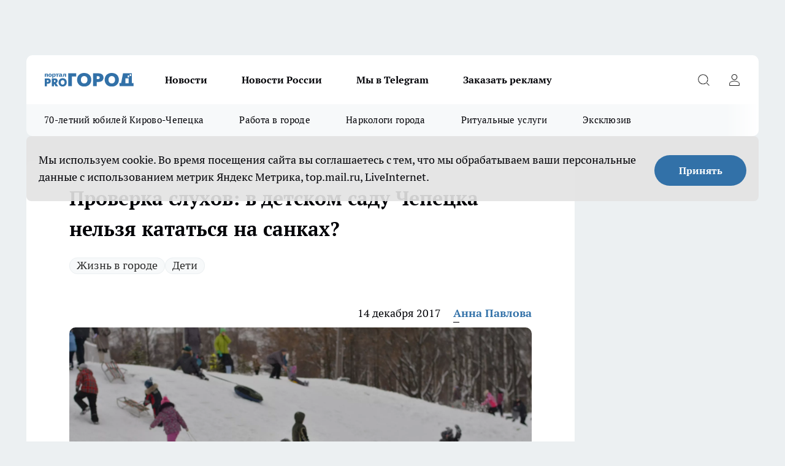

--- FILE ---
content_type: text/html; charset=utf-8
request_url: https://prochepetsk.ru/news/13869
body_size: 25932
content:
<!DOCTYPE html><html lang="ru" id="KIROV"><head><meta charSet="utf-8"/><meta property="og:url" content="https://prochepetsk.ru/news/13869"/><meta name="twitter:card" content="summary"/><title>Родители рассказали, что в детском саду Чепецка нельзя кататься на санках</title><meta name="keywords" content=""/><meta name="description" content="В одном из детских садов Кирово-Чепецка для малышей запрещены санки-ледянки. Об этом сообщили в группе &quot;Мамочки Кирово-Чепецка&quot;."/><meta property="og:type" content="article"/><meta property="og:title" content="Проверка слухов: в детском саду Чепецка нельзя кататься на санках?"/><meta property="og:description" content="В одном из детских садов Кирово-Чепецка для малышей запрещены санки-ледянки. Об этом сообщили в группе &quot;Мамочки Кирово-Чепецка&quot;."/><meta property="og:image" content="/userfiles/picfullsize/img-13869-15132495991308.jpg"/><meta property="og:image:width" content="800"/><meta property="og:image:height" content="400"/><meta property="og:site_name" content="Про Город Кирово-Чепецк"/><meta name="twitter:title" content="Проверка слухов: в детском саду Чепецка нельзя кататься на санках?"/><meta name="twitter:description" content="В одном из детских садов Кирово-Чепецка для малышей запрещены санки-ледянки. Об этом сообщили в группе &quot;Мамочки Кирово-Чепецка&quot;."/><meta name="twitter:image:src" content="/userfiles/picfullsize/img-13869-15132495991308.jpg"/><link rel="canonical" href="https://prochepetsk.ru/news/13869"/><link rel="amphtml" href="https://prochepetsk.ru/amp/13869"/><meta name="robots" content="max-image-preview:large"/><meta name="author" content="https://prochepetsk.ru/redactors/115396"/><meta property="og:locale" content="ru_RU"/><meta name="viewport" content="width=device-width, initial-scale=1"/><script type="application/ld+json">{
                  "@context":"http://schema.org",
                  "@type": "Article",
                  "headline": "Проверка слухов: в детском саду Чепецка нельзя кататься на санках? ",
                  "image": "https://prochepetsk.ru/userfiles/picfullsize/img-13869-15132495991308.jpg",
                  "author": [
                    {
                      "@type":"Person",
                      "name":"Анна Павлова",
                      "url": "https://prochepetsk.ru/redactors/115396"
                    }
                  ],
                  "@graph": [
                      {
                        "@type":"BreadcrumbList",
                        "itemListElement":[
                            {
                              "@type":"ListItem",
                              "position":1,
                              "item":{
                                "@id":"https://prochepetsk.ru/news",
                                "name":"Новости"
                               }
                             }
                           ]
                       },
                       {
                        "@type": "NewsArticle",
                        "@id": "https://prochepetsk.ru/news/13869",
                        "headline": "Проверка слухов: в детском саду Чепецка нельзя кататься на санках? ",
                        "datePublished":"2017-12-14T10:29:00.000Z",
                        "dateModified":"2020-10-05T03:41:59.000Z",
                        "text": "В одном из детских садов Кирово-Чепецка для малышей запрещены санки-ледянки. Об этом сообщили в группе \"Мамочки Кирово-Чепецка\".  Родители детей, которые ходят в одно из дошкольных учреждений города, удивились, узнав, что ребятам нельзя кататься на санках на прогулке. За советом одна из мам обратилась к пользователям интернета.     Скажите, у вас тоже в садике запрещены санки-ледянки? У нас дедушка одного из мальчиков построил хорошую горку на участке, а сейчас говорят, что нельзя пользоваться ледянками, - задает вопрос девушка.     Руководитель детского сада объяснил ситуацию. Оказывается, это делается ради безопасности воспитанников.     Кататься с горки на санках-ледянках можно. Речь идет об объемных, массивных \"санках-ватрушках\". С ними на горку подниматься мы не разрешаем, так как дети могут травмировать ими своих товарищей. Катать ребенка на территории детского сада на ватрушках можно, использовать легкие санки-ледянки тоже никто никогда не запрещал, - объяснили в детском саду.     Как рассказывают чепчане, в прошлом году в этом детском саду девочка каталась на ледянке и сломала ногу. После этого случая приняли решение о запрете \"ватрушек\". ",
                        "author": [
                             {
                               "@type":"Person",
                               "name":"Анна Павлова",
                               "url": "https://prochepetsk.ru/redactors/115396"
                              }
                          ],
                        "about": [{
           "name": "Жизнь в городе"
         },{
           "name": "Дети"
         }],
                        "url": "https://prochepetsk.ru/news/13869",
                        "image": "https://prochepetsk.ru/userfiles/picfullsize/img-13869-15132495991308.jpg"
                       }
                   ]
               }
              </script><meta name="next-head-count" content="23"/><link rel="icon" href="/favicon.ico" type="image/x-icon"/><link rel="preload" href="/fonts/ptserif.woff2" type="font/woff2" as="font" crossorigin="anonymous"/><link rel="preload" href="/fonts/ptserifbold.woff2" type="font/woff2" as="font" crossorigin="anonymous"/><link rel="manifest" href="/manifest.json"/><link type="application/rss+xml" href="https://prochepetsk.ru/rss.xml" rel="alternate" title="Про Город Кирово-Чепецк | Свежие новости Кирово-Чепецка"/><link rel="preload" href="/_next/static/css/75db9e06089fa738.css" as="style"/><link rel="stylesheet" href="/_next/static/css/75db9e06089fa738.css" data-n-g=""/><link rel="preload" href="/_next/static/css/ce4f00f170815283.css" as="style"/><link rel="stylesheet" href="/_next/static/css/ce4f00f170815283.css" data-n-p=""/><link rel="preload" href="/_next/static/css/781852e0b823d7d2.css" as="style"/><link rel="stylesheet" href="/_next/static/css/781852e0b823d7d2.css" data-n-p=""/><link rel="preload" href="/_next/static/css/c71bceb08051b43d.css" as="style"/><link rel="stylesheet" href="/_next/static/css/c71bceb08051b43d.css" data-n-p=""/><noscript data-n-css=""></noscript><script defer="" nomodule="" src="/_next/static/chunks/polyfills-c67a75d1b6f99dc8.js"></script><script src="/_next/static/chunks/webpack-67ca881386f4f7e8.js" defer=""></script><script src="/_next/static/chunks/framework-1adfb61063e4f8a7.js" defer=""></script><script src="/_next/static/chunks/main-e58e7b9204b3d76e.js" defer=""></script><script src="/_next/static/chunks/pages/_app-fb0d4ac5303ff23f.js" defer=""></script><script src="/_next/static/chunks/891-900413e3e96b409d.js" defer=""></script><script src="/_next/static/chunks/9670-af82ad4aafbb69f2.js" defer=""></script><script src="/_next/static/chunks/1911-7b2cb5bfeb3ee1e0.js" defer=""></script><script src="/_next/static/chunks/8687-b678940b0ad41560.js" defer=""></script><script src="/_next/static/chunks/8418-b6bd824a15f754cf.js" defer=""></script><script src="/_next/static/chunks/2966-dbc2f2ef698b898b.js" defer=""></script><script src="/_next/static/chunks/8174-4b840a11715a1e7f.js" defer=""></script><script src="/_next/static/chunks/3917-44659cb0ff32ac0b.js" defer=""></script><script src="/_next/static/chunks/pages/%5Brubric%5D/%5Bid%5D-ba7b9e15d0093b3f.js" defer=""></script><script src="/_next/static/aKW0uUbvExqx6TUgpmDXS/_buildManifest.js" defer=""></script><script src="/_next/static/aKW0uUbvExqx6TUgpmDXS/_ssgManifest.js" defer=""></script><style id="__jsx-3810719965">.pensnewsHeader.jsx-3810719965 .header_hdrWrp__Hevb2.jsx-3810719965{background-color:#ffcc01}@media screen and (max-width:1024px){.header_hdr__G1vAy.pensnewsHeader.jsx-3810719965{border-bottom:none}}@media screen and (max-width:640px){.header_hdr__G1vAy.pensnewsHeader.jsx-3810719965{border-left:none;border-right:none}}</style><style id="__jsx-118e745f8e3bc100">.logoPg23.jsx-118e745f8e3bc100{width:110px}.logo-irkutsk.jsx-118e745f8e3bc100,.logo-irkutsk.jsx-118e745f8e3bc100 img.jsx-118e745f8e3bc100{width:180px}.pensnewsHeader.jsx-118e745f8e3bc100{width:110px}.logo-media41.jsx-118e745f8e3bc100{width:105px}@media screen and (max-width:1024px){.logoPg23.jsx-118e745f8e3bc100{width:85px}.logo-media41.jsx-118e745f8e3bc100{width:70px}.pensnewsHeader.jsx-118e745f8e3bc100{width:88px}.logo-irkutsk.jsx-118e745f8e3bc100,.logo-irkutsk.jsx-118e745f8e3bc100 img.jsx-118e745f8e3bc100{width:110px}}</style><style id="__jsx-4bc5312448bc76c0">.pensnewsHeader.jsx-4bc5312448bc76c0{background:#ffc000}.pensnewsHeader.jsx-4bc5312448bc76c0::before{background:-webkit-linear-gradient(left,rgba(255,255,255,0)0%,#ffc000 100%);background:-moz-linear-gradient(left,rgba(255,255,255,0)0%,#ffc000 100%);background:-o-linear-gradient(left,rgba(255,255,255,0)0%,#ffc000 100%);background:linear-gradient(to right,rgba(255,255,255,0)0%,#ffc000 100%)}</style></head><body><div id="body-scripts"></div><div id="__next"><div></div><div class="project-layout_projectLayout__3Pcsb"><div class="banner-top_top__xYysY"><div class="banner-top_topPushLinkIframe__2ul4q"></div></div><header class="jsx-3810719965 header_hdr__G1vAy logoNewYear"><div class="container-layout_container__1AyyB"><div class="jsx-3810719965 header_hdrWrp__Hevb2"><button type="button" aria-label="Открыть меню" class="burger_burger__5WgUk burger_burgerHide__e90uD"></button><div class="jsx-118e745f8e3bc100 logo_lg__6mUsM logoNewYear"><a class="jsx-118e745f8e3bc100" href="/"><img src="/logo.svg" alt="Логотип новостного портала Прогород" width="146" loading="lazy" class="jsx-118e745f8e3bc100"/></a></div><div class="jsx-3810719965 "><nav class=""><ul class="nav_nv__LTLnX nav_nvMain__RNgL7"><li><a class="nav_nvLk__w58Wo" href="/news">Новости</a></li><li><a class="nav_nvLk__w58Wo" href="/tags/novosti-rossii">Новости России</a></li><li><a class="nav_nvLk__w58Wo" href="https://t.me/+O6N7-vtFKgs4NmNi">Мы в Telegram</a></li><li><a class="nav_nvLk__w58Wo" target="_blank" href="https://progorod43.ru/pages/mediaprostranstvo_progorod">Заказать рекламу</a></li></ul></nav></div><div class="jsx-3810719965 header_hdrBtnRight__heBh_"><button type="button" aria-label="Открыть поиск" class="jsx-3810719965 header_hdrBtnIcon__a9Ofp header_hdrBtnIconSrch__Po402"></button><button type="button" aria-label="Войти на сайт" class="jsx-3810719965 header_hdrBtnIcon__a9Ofp header_hdrBtnIconPrfl__ZqxUM"></button></div></div></div></header><div class="jsx-4bc5312448bc76c0 sub-menu_sbm__NEMqw"><div class="container-layout_container__1AyyB"><div class="jsx-4bc5312448bc76c0 sub-menu_sbmWrp__cQf1J logoNewYear"><ul class="jsx-4bc5312448bc76c0 sub-menu_sbmLs__cPkmi"><li><a class="sub-menu_sbmLk__2sh_t" href="/[rubric]/70-let-cepecku">70-летний юбилей Кирово-Чепецка</a></li><li><a class="sub-menu_sbmLk__2sh_t" rel="noopener noreferrer nofollow" target="_blank" href="https://prochepetsk.ru/specials/25131">Работа в городе</a></li><li><a class="sub-menu_sbmLk__2sh_t" rel="noopener noreferrer nofollow" target="_blank" href="https://prochepetsk.ru/specials/23888">Наркологи города</a></li><li><a class="sub-menu_sbmLk__2sh_t" rel="noopener noreferrer nofollow" target="_blank" href="https://prochepetsk.ru/specials/23597">Ритуальные услуги</a></li><li><a class="sub-menu_sbmLk__2sh_t" href="/ekskluziv">Эксклюзив</a></li></ul></div></div></div><div class="container-layout_container__1AyyB"></div><div class="notifycation_notifycation__BeRRP notifycation_notifycationActive__0KCtX"><div class="notifycation_notifycationWrap__8lzkG"><div class="notifycation_notifycationInfoText__yBUtI"><span class="notifycation_notifycationText__mCxhK"><p>Мы используем cookie.&nbsp;Во время посещения сайта вы соглашаетесь с тем, что мы обрабатываем ваши персональные данные с использованием метрик Яндекс Метрика, top.mail.ru, LiveInternet.</p>
</span></div><button class="button_button__eJwei notifycation_notifycationBtn__49u6j" type="button">Принять</button></div></div><main><div class="container-layout_container__1AyyB"><div id="article-main"><div class="article-next is-current" data-article-id="13869"><div class="project-col2-layout_grid__blcZV"><div><div><div class="article_article__N5L0U" itemType="http://schema.org/NewsArticle" itemscope=""><meta itemProp="identifier" content="13869"/><meta itemProp="name" content="Проверка слухов: в детском саду Чепецка нельзя кататься на санках?"/><div class="article-body_articleBody__fiSBh" itemProp="articleBody" id="articleBody"><div class="article-layout_wrap__ppU59"><h1 itemProp="headline">Проверка слухов: в детском саду Чепецка нельзя кататься на санках?</h1><ul class="article-tags_articleTags__n_Im6"><li class="article-tags_articleTagsItem___8_MQ"><a href="/tags/133" class="article-tags_articleTagsLink__El86x">Жизнь в городе</a></li><li class="article-tags_articleTagsItem___8_MQ"><a href="/tags/44" class="article-tags_articleTagsLink__El86x">Дети</a></li></ul><ul class="article-info_articleInfo__uzwts"><li class="article-info_articleInfoItem__1qSY9"><span itemProp="datePublished" content="Thu Dec 14 2017 13:29:00 GMT+0300 (Москва, стандартное время)" class="article-info_articleInfoDate__S0E0P">14 декабря 2017</span></li><li class="article-info_articleInfoItem__1qSY9" itemProp="author" itemscope="" itemType="http://schema.org/Person"><meta itemProp="name" content="Анна Павлова"/><a class="article-info_articleInfoAuthor__W0ZnW" itemProp="url" href="/redactors/115396">Анна Павлова</a></li></ul><div class="article-body_articleBodyImgWrap__94WzF"><picture><source type="image/webp" media="(max-width: 480px)" srcSet="/userfiles/picnews/img-13869-15132495991308.jpg.webp"/><source media="(max-width: 480px)" srcSet="/userfiles/picnews/img-13869-15132495991308.jpg"/><source type="image/webp" srcSet="/userfiles/picfullsize/img-13869-15132495991308.jpg.webp"/><img class="article-body_articleBodyImg__kBVHQ" id="articleBodyImg" itemProp="image" src="/userfiles/picfullsize/img-13869-15132495991308.jpg" alt="Проверка слухов: в детском саду Чепецка нельзя кататься на санках?" width="840" fetchpriority="high"/></picture><span class="article-body_articleBodyImgAuthor__PgpFj">фото prochepetsk.ru</span></div><div class="social-list-subscribe_socialListSubscribe__XrTI7 article-body_articleBodySocialListSubcribe__4Zj9a"><div class="social-list-subscribe_socialListSubscribeLinks__Nh0pM social-list-subscribe_socialListSubscribeLinksMoveTwo__noQO_"><a class="social-list-subscribe_socialListSubscribeLink__JZiqQ social-list-subscribe_socialListSubscribeLinkVk__pdBK7" href="https://vk.com/progorodk4" aria-label="Группа ВКонтакте" target="_blank" rel="nofollow noreferrer"></a><a class="social-list-subscribe_socialListSubscribeLink__JZiqQ social-list-subscribe_socialListSubscribeLinkYandexNews__8Cftq" href="https://yandex.ru/news/?favid=254104698" aria-label="Яндекс новости" target="_blank" rel="nofollow noreferrer"></a><a class="social-list-subscribe_socialListSubscribeLink__JZiqQ social-list-subscribe_socialListSubscribeLinkZen__0xRfa" href="https://dzen.ru/prochepetsk" aria-label="Канал Яндекс Дзен" target="_blank" rel="nofollow noreferrer"></a><a class="social-list-subscribe_socialListSubscribeLink__JZiqQ social-list-subscribe_socialListSubscribeLinkTg__0_4e5" href="https://t.me/prochep" aria-label="Телеграм-канал" target="_blank" rel="nofollow noreferrer"></a></div></div><div><p><strong>В учреждении объяснили ситуацию</strong></p>
<p>В одном из детских садов Кирово-Чепецка<a href="https://prochepetsk.ru/news/13862" target="_blank"> для малышей запрещены</a> санки-ледянки. Об этом сообщили в группе "<a href="http://vk.com/mamochki_kirovo_chepetska" target="_blank" rel="nofollow">Мамочки Кирово-Чепецка</a>".</p>

<p>Родители детей, которые ходят в одно из дошкольных учреждений города, удивились, узнав, что ребятам нельзя кататься на санках на прогулке. За советом одна из мам обратилась к пользователям интернета. </p>

<blockquote>
<p>Скажите, у вас тоже в садике запрещены санки-ледянки? У нас дедушка одного из мальчиков построил хорошую горку на участке, а сейчас говорят, что нельзя пользоваться ледянками, - задает вопрос девушка. </p>
</blockquote>

<p>Руководитель детского сада объяснил ситуацию. Оказывается, это делается ради безопасности воспитанников. </p>

<blockquote>
<p>Кататься с горки на санках-ледянках можно. Речь идет об объемных, массивных "санках-ватрушках".  С ними на горку подниматься мы не разрешаем, так как дети могут травмировать ими своих товарищей. Катать ребенка на территории детского сада на ватрушках можно, использовать легкие санки-ледянки тоже никто никогда не запрещал, - объяснили в детском саду. </p>
</blockquote></div><div>

<p>Как рассказывают чепчане, в прошлом году в этом детском саду девочка каталась на ледянке и <a href="https://prochepetsk.ru/news/13586" target="_blank">сломала ногу. </a>После этого случая приняли решение о запрете "ватрушек".</p></div><div>
</div><div></div><div class="article-body_articleBodyGallery___kxnx"></div></div></div><p>...</p><div class="article-social_articleSocial__XxkFc"><ul class="article-social_articleSocialList__RT4N_"><li class="article-social_articleSocialItem__Tlaeb"><button aria-label="vk" class="react-share__ShareButton article-social_articleSocialIcon__bO__7 article-social_articleSocialIconVk__lCv1v" style="background-color:transparent;border:none;padding:0;font:inherit;color:inherit;cursor:pointer"> </button><span class="react-share__ShareCount article-social_articleSocialCount__Bv_02" url="https://prochepetsk.ru/news/13869">0<!-- --></span></li><li class="article-social_articleSocialItem__Tlaeb"><button aria-label="whatsapp" class="react-share__ShareButton article-social_articleSocialIcon__bO__7 article-social_articleSocialIconWs__GX1nz" style="background-color:transparent;border:none;padding:0;font:inherit;color:inherit;cursor:pointer"></button></li><li class="article-social_articleSocialItem__Tlaeb"><button aria-label="telegram" class="react-share__ShareButton" style="background-color:transparent;border:none;padding:0;font:inherit;color:inherit;cursor:pointer"><span class="article-social_articleSocialIcon__bO__7 article-social_articleSocialIconTm__21cTB"></span></button></li></ul></div><div><div class="article-related_readAlso__gSVZS"><h2 class="article-related_readAlsoTitle__xPfrC">Читайте также:</h2><ul class="article-related_readAlsoList__EWXhB"><li class="article-related_readAlsoItem__ZS_63"><a class="article-related_readAlsoLink__7G353" href="/news/65854">Маленьких кировчан кормили сомнительным мясом и молоком в детском саду<!-- --><span class="article-related_readAlsoTime__2TnlE">Вчера <!-- --></span></a></li><li class="article-related_readAlsoItem__ZS_63"><a class="article-related_readAlsoLink__7G353" href="/news/65832">В новогодние праздники кировчане стали чаще выбирать отдых в Азии<!-- --><span class="article-related_readAlsoTime__2TnlE">Вчера <!-- --></span></a></li></ul></div></div></div></div></div><div class="project-col2-layout_colRight__4tTcN"><div class="rows-layout_rows__3bztI"><div class="contentRightMainBanner"></div><div class="news-column_nwsCln__D57Ck"><div class="news-column_nwsClnInner__czYW8" style="height:auto"><h2 class="news-column_nwsClnTitle__oO_5p">Популярное</h2><ul class="news-column_nwsClnContainer__o9oJT"><li class="news-column-item_newsColumnItem__T8HDp"><a class="news-column-item_newsColumnItemLink___vq2I" title="За 2,5 года стала директором магазина: вдохновляющая история 26-летней чепчанки" href="/news/60775"><h3 class="news-column-item_newsColumnItemTitle__q25Nk"><span class="news-column-item_newsColumnItemTitleInner__BE2lu">За 2,5 года стала директором магазина: вдохновляющая история 26-летней чепчанки</span></h3></a></li><li class="news-column-item_newsColumnItem__T8HDp"><a class="news-column-item_newsColumnItemLink___vq2I" title="Лучше они сгниют на ветке - собственник сада в Абхазии рассказал, почему качественные мандарины не доезжают в Россию" href="/news/63364"><h3 class="news-column-item_newsColumnItemTitle__q25Nk"><span class="news-column-item_newsColumnItemTitleInner__BE2lu">Лучше они сгниют на ветке - собственник сада в Абхазии рассказал, почему качественные мандарины не доезжают в Россию</span></h3><span class="news-column-item_newsColumnItemTime__oBzoe">19 декабря <!-- -->2025<!-- --></span></a></li><li class="news-column-item_newsColumnItem__T8HDp"><a class="news-column-item_newsColumnItemLink___vq2I" title="5 вещей, которые никогда нельзя отдавать своим детям и внукам. Должны знать все бабушки и дедушки" href="/news/63434"><h3 class="news-column-item_newsColumnItemTitle__q25Nk"><span class="news-column-item_newsColumnItemTitleInner__BE2lu">5 вещей, которые никогда нельзя отдавать своим детям и внукам. Должны знать все бабушки и дедушки</span></h3><span class="news-column-item_newsColumnItemTime__oBzoe">19 декабря <!-- -->2025<!-- --></span></a></li><li class="news-column-item_newsColumnItem__T8HDp"><a class="news-column-item_newsColumnItemLink___vq2I" title="Смешиваю стакан кефира и творог: на выходе полую нежнейший пирог - кухня чистая, даже миксер не понадобится" href="/news/63529"><h3 class="news-column-item_newsColumnItemTitle__q25Nk"><span class="news-column-item_newsColumnItemTitleInner__BE2lu">Смешиваю стакан кефира и творог: на выходе полую нежнейший пирог - кухня чистая, даже миксер не понадобится</span></h3><span class="news-column-item_newsColumnItemTime__oBzoe">21 декабря <!-- -->2025<!-- --></span></a></li><li class="news-column-item_newsColumnItem__T8HDp"><a class="news-column-item_newsColumnItemLink___vq2I" title="Повторяйте 3 простые слова в сложных ситуациях: все злые люди будут обходить вас стороной" href="/news/63268"><h3 class="news-column-item_newsColumnItemTitle__q25Nk"><span class="news-column-item_newsColumnItemTitleInner__BE2lu">Повторяйте 3 простые слова в сложных ситуациях: все злые люди будут обходить вас стороной</span></h3><span class="news-column-item_newsColumnItemTime__oBzoe">18 декабря <!-- -->2025<!-- --></span></a></li><li class="news-column-item_newsColumnItem__T8HDp"><a class="news-column-item_newsColumnItemLink___vq2I" title="Почему в США нет заборов, а в домах ставят входные стеклянные двери. У нас же строят крепости" href="/news/64093"><h3 class="news-column-item_newsColumnItemTitle__q25Nk"><span class="news-column-item_newsColumnItemTitleInner__BE2lu">Почему в США нет заборов, а в домах ставят входные стеклянные двери. У нас же строят крепости</span></h3><span class="news-column-item_newsColumnItemTime__oBzoe">27 декабря <!-- -->2025<!-- --></span></a></li><li class="news-column-item_newsColumnItem__T8HDp"><a class="news-column-item_newsColumnItemLink___vq2I" title="Сравнил расход топлива при 90, 110 и 140 км/ч - вот на какой скорости сэкономить бензин. Делюсь результатами " href="/news/63869"><h3 class="news-column-item_newsColumnItemTitle__q25Nk"><span class="news-column-item_newsColumnItemTitleInner__BE2lu">Сравнил расход топлива при 90, 110 и 140 км/ч - вот на какой скорости сэкономить бензин. Делюсь результатами </span></h3><span class="news-column-item_newsColumnItemTime__oBzoe">24 декабря <!-- -->2025<!-- --></span></a></li><li class="news-column-item_newsColumnItem__T8HDp"><a class="news-column-item_newsColumnItemLink___vq2I" title="6 причин оставаться в одиночестве и жить без друзей: мудрые советы от психологов тем, кому 60-70 лет " href="/news/64341"><h3 class="news-column-item_newsColumnItemTitle__q25Nk"><span class="news-column-item_newsColumnItemTitleInner__BE2lu">6 причин оставаться в одиночестве и жить без друзей: мудрые советы от психологов тем, кому 60-70 лет </span></h3><span class="news-column-item_newsColumnItemTime__oBzoe">30 декабря <!-- -->2025<!-- --></span></a></li><li class="news-column-item_newsColumnItem__T8HDp"><a class="news-column-item_newsColumnItemLink___vq2I" title="Почему никому нельзя давать второй шанс: мудрые слова великих людей" href="/news/64180"><h3 class="news-column-item_newsColumnItemTitle__q25Nk"><span class="news-column-item_newsColumnItemTitleInner__BE2lu">Почему никому нельзя давать второй шанс: мудрые слова великих людей</span></h3><span class="news-column-item_newsColumnItemTime__oBzoe">29 декабря <!-- -->2025<!-- --></span></a></li><li class="news-column-item_newsColumnItem__T8HDp"><a class="news-column-item_newsColumnItemLink___vq2I" title="Блестящей стороной внутрь или наружу: как правильно завернуть еду в фольгу" href="/news/63522"><h3 class="news-column-item_newsColumnItemTitle__q25Nk"><span class="news-column-item_newsColumnItemTitleInner__BE2lu">Блестящей стороной внутрь или наружу: как правильно завернуть еду в фольгу</span></h3><span class="news-column-item_newsColumnItemTime__oBzoe">20 декабря <!-- -->2025<!-- --></span></a></li><li class="news-column-item_newsColumnItem__T8HDp"><a class="news-column-item_newsColumnItemLink___vq2I" title="8 предметов, которые нужно убрать из дома - портят жизнь и здоровье. Никогда их не храните" href="/news/64044"><h3 class="news-column-item_newsColumnItemTitle__q25Nk"><span class="news-column-item_newsColumnItemTitleInner__BE2lu">8 предметов, которые нужно убрать из дома - портят жизнь и здоровье. Никогда их не храните</span></h3><span class="news-column-item_newsColumnItemTime__oBzoe">26 декабря <!-- -->2025<!-- --></span></a></li><li class="news-column-item_newsColumnItem__T8HDp"><a class="news-column-item_newsColumnItemLink___vq2I" title="Почему нельзя мыть посуду в гостях - запомните раз и навсегда" href="/news/63349"><h3 class="news-column-item_newsColumnItemTitle__q25Nk"><span class="news-column-item_newsColumnItemTitleInner__BE2lu">Почему нельзя мыть посуду в гостях - запомните раз и навсегда</span></h3><span class="news-column-item_newsColumnItemTime__oBzoe">19 декабря <!-- -->2025<!-- --></span></a></li><li class="news-column-item_newsColumnItem__T8HDp"><a class="news-column-item_newsColumnItemLink___vq2I" title=" Чем сильнее мороз, тем жарче в доме: забытая разработка советских физиков, которая экономит до 70% на отоплении" href="/news/63875"><h3 class="news-column-item_newsColumnItemTitle__q25Nk"><span class="news-column-item_newsColumnItemTitleInner__BE2lu"> Чем сильнее мороз, тем жарче в доме: забытая разработка советских физиков, которая экономит до 70% на отоплении</span></h3><span class="news-column-item_newsColumnItemTime__oBzoe">24 декабря <!-- -->2025<!-- --></span></a></li><li class="news-column-item_newsColumnItem__T8HDp"><a class="news-column-item_newsColumnItemLink___vq2I" title="«Ночью документы можно не показывать»: когда водитель вправе не останавливаться и не передавать права инспектору ГИБДД" href="/news/63217"><h3 class="news-column-item_newsColumnItemTitle__q25Nk"><span class="news-column-item_newsColumnItemTitleInner__BE2lu">«Ночью документы можно не показывать»: когда водитель вправе не останавливаться и не передавать права инспектору ГИБДД</span></h3><span class="news-column-item_newsColumnItemTime__oBzoe">18 декабря <!-- -->2025<!-- --></span></a></li><li class="news-column-item_newsColumnItem__T8HDp"><a class="news-column-item_newsColumnItemLink___vq2I" title="Не жалейте их: каких людей никогда нельзя жалеть - запомните раз и на всю жизнь" href="/news/63558"><h3 class="news-column-item_newsColumnItemTitle__q25Nk"><span class="news-column-item_newsColumnItemTitleInner__BE2lu">Не жалейте их: каких людей никогда нельзя жалеть - запомните раз и на всю жизнь</span></h3><span class="news-column-item_newsColumnItemTime__oBzoe">22 декабря <!-- -->2025<!-- --></span></a></li><li class="news-column-item_newsColumnItem__T8HDp"><a class="news-column-item_newsColumnItemLink___vq2I" title="Всегда заливал АИ-92 и из любопытства залил АИ-100: какой получился расход топлива" href="/news/64364"><h3 class="news-column-item_newsColumnItemTitle__q25Nk"><span class="news-column-item_newsColumnItemTitleInner__BE2lu">Всегда заливал АИ-92 и из любопытства залил АИ-100: какой получился расход топлива</span></h3><span class="news-column-item_newsColumnItemTime__oBzoe">30 декабря <!-- -->2025<!-- --></span></a></li><li class="news-column-item_newsColumnItem__T8HDp"><a class="news-column-item_newsColumnItemLink___vq2I" title="Смешиваю стакан овсянки и немного творога: 20 минут в духовке - на столе гора вкусняшек к чаю" href="/news/63452"><h3 class="news-column-item_newsColumnItemTitle__q25Nk"><span class="news-column-item_newsColumnItemTitleInner__BE2lu">Смешиваю стакан овсянки и немного творога: 20 минут в духовке - на столе гора вкусняшек к чаю</span></h3><span class="news-column-item_newsColumnItemTime__oBzoe">20 декабря <!-- -->2025<!-- --></span></a></li><li class="news-column-item_newsColumnItem__T8HDp"><a class="news-column-item_newsColumnItemLink___vq2I" title="В Фикс Прайсе нашла гаджеты, которые упростят вашу жизнь: топ‑9 незаменимых помощников для дома" href="/news/63931"><h3 class="news-column-item_newsColumnItemTitle__q25Nk"><span class="news-column-item_newsColumnItemTitleInner__BE2lu">В Фикс Прайсе нашла гаджеты, которые упростят вашу жизнь: топ‑9 незаменимых помощников для дома</span></h3><span class="news-column-item_newsColumnItemTime__oBzoe">25 декабря <!-- -->2025<!-- --></span></a></li><li class="news-column-item_newsColumnItem__T8HDp"><a class="news-column-item_newsColumnItemLink___vq2I" title="В - 30°С финны заводят машины легко и без прогрева: как им это удаётся" href="/news/63627"><h3 class="news-column-item_newsColumnItemTitle__q25Nk"><span class="news-column-item_newsColumnItemTitleInner__BE2lu">В - 30°С финны заводят машины легко и без прогрева: как им это удаётся</span></h3><span class="news-column-item_newsColumnItemTime__oBzoe">22 декабря <!-- -->2025<!-- --></span></a></li><li class="news-column-item_newsColumnItem__T8HDp"><a class="news-column-item_newsColumnItemLink___vq2I" title="«7 лет работаю в секонд-хенде»: вот откуда там дешевая одежда и что нельзя покупать - делюсь личным опытом" href="/news/63391"><h3 class="news-column-item_newsColumnItemTitle__q25Nk"><span class="news-column-item_newsColumnItemTitleInner__BE2lu">«7 лет работаю в секонд-хенде»: вот откуда там дешевая одежда и что нельзя покупать - делюсь личным опытом</span></h3><span class="news-column-item_newsColumnItemTime__oBzoe">20 декабря <!-- -->2025<!-- --></span></a></li></ul><div class="loader_loader__hkoAF"><div class="loader_loaderEllips__KODaj"><div></div><div></div><div></div><div></div></div></div></div></div></div></div></div><div class="project-col3-layout_grid__7HWCj project-col3-layout-news"><div class="project-col3-layout_colLeft__MzrDW"><div class="news-column_nwsCln__D57Ck"><div class="news-column_nwsClnInner__czYW8" style="height:auto"><h2 class="news-column_nwsClnTitle__oO_5p">Последние новости</h2><ul class="news-column_nwsClnContainer__o9oJT"><li class="news-column-item_newsColumnItem__T8HDp"><a class="news-column-item_newsColumnItemLink___vq2I" title="Сколько дней кошка может прожить без еды и воды: эти цифры должен знать каждый хозяин" href="/news/65868"><h3 class="news-column-item_newsColumnItemTitle__q25Nk"><span class="news-column-item_newsColumnItemTitleInner__BE2lu">Сколько дней кошка может прожить без еды и воды: эти цифры должен знать каждый хозяин</span></h3><span class="news-column-item_newsColumnItemTime__oBzoe">00:30<!-- --></span></a></li><li class="news-column-item_newsColumnItem__T8HDp"><a class="news-column-item_newsColumnItemLink___vq2I" title="В мире мертвых вас встретят не родственники: признание мудрейшей Бехтеревой" href="/news/65862"><h3 class="news-column-item_newsColumnItemTitle__q25Nk"><span class="news-column-item_newsColumnItemTitleInner__BE2lu">В мире мертвых вас встретят не родственники: признание мудрейшей Бехтеревой</span></h3><span class="news-column-item_newsColumnItemTime__oBzoe">00:00<!-- --></span></a></li><li class="news-column-item_newsColumnItem__T8HDp"><a class="news-column-item_newsColumnItemLink___vq2I" title="Ничем не хуже новых: старые сорта томатов, которые я обязательно посажу в 2026 году" href="/news/65861"><h3 class="news-column-item_newsColumnItemTitle__q25Nk"><span class="news-column-item_newsColumnItemTitleInner__BE2lu">Ничем не хуже новых: старые сорта томатов, которые я обязательно посажу в 2026 году</span></h3><span class="news-column-item_newsColumnItemTime__oBzoe">Вчера <!-- --></span></a></li><li class="news-column-item_newsColumnItem__T8HDp"><a class="news-column-item_newsColumnItemLink___vq2I" title="Теперь я покупаю лавровый лист упаковками, но не для готовки - соседка дала крутой совет" href="/news/65860"><h3 class="news-column-item_newsColumnItemTitle__q25Nk"><span class="news-column-item_newsColumnItemTitleInner__BE2lu">Теперь я покупаю лавровый лист упаковками, но не для готовки - соседка дала крутой совет</span></h3><span class="news-column-item_newsColumnItemTime__oBzoe">Вчера <!-- --></span></a></li><li class="news-column-item_newsColumnItem__T8HDp"><a class="news-column-item_newsColumnItemLink___vq2I" title="Многолетние цветы цветущие уже в первый год жизни: пятнадцать многолетников цветения которых можно ждать в год посева - смело садите в 2026 " href="/news/65859"><h3 class="news-column-item_newsColumnItemTitle__q25Nk"><span class="news-column-item_newsColumnItemTitleInner__BE2lu">Многолетние цветы цветущие уже в первый год жизни: пятнадцать многолетников цветения которых можно ждать в год посева - смело садите в 2026 </span></h3><span class="news-column-item_newsColumnItemTime__oBzoe">Вчера <!-- --></span></a></li><li class="news-column-item_newsColumnItem__T8HDp"><a class="news-column-item_newsColumnItemLink___vq2I" title="Тамара Глоба назвала знак, у которого с 18 января попрет удача во всем" href="/news/65858"><h3 class="news-column-item_newsColumnItemTitle__q25Nk"><span class="news-column-item_newsColumnItemTitleInner__BE2lu">Тамара Глоба назвала знак, у которого с 18 января попрет удача во всем</span></h3><span class="news-column-item_newsColumnItemTime__oBzoe">Вчера <!-- --></span></a></li><li class="news-column-item_newsColumnItem__T8HDp"><a class="news-column-item_newsColumnItemLink___vq2I" title="Закинула крабовые палочки в кипяток и получила вкуснейший деликатес - от такой закуски за уши не оттащишь " href="/news/65847"><h3 class="news-column-item_newsColumnItemTitle__q25Nk"><span class="news-column-item_newsColumnItemTitleInner__BE2lu">Закинула крабовые палочки в кипяток и получила вкуснейший деликатес - от такой закуски за уши не оттащишь </span></h3><span class="news-column-item_newsColumnItemTime__oBzoe">Вчера <!-- --></span></a></li><li class="news-column-item_newsColumnItem__T8HDp"><a class="news-column-item_newsColumnItemLink___vq2I" title="Заказала на Озоне консервы - кижуч от двух брендов. Попробовала и честно рассказываю - стоит ли брать" href="/news/65846"><h3 class="news-column-item_newsColumnItemTitle__q25Nk"><span class="news-column-item_newsColumnItemTitleInner__BE2lu">Заказала на Озоне консервы - кижуч от двух брендов. Попробовала и честно рассказываю - стоит ли брать</span></h3><span class="news-column-item_newsColumnItemTime__oBzoe">Вчера <!-- --></span></a></li><li class="news-column-item_newsColumnItem__T8HDp"><a class="news-column-item_newsColumnItemLink___vq2I" title="Узнал, куда в 2000-х годах из домов пропали полчища тараканов - почему они сейчас возвращаются" href="/news/65857"><h3 class="news-column-item_newsColumnItemTitle__q25Nk"><span class="news-column-item_newsColumnItemTitleInner__BE2lu">Узнал, куда в 2000-х годах из домов пропали полчища тараканов - почему они сейчас возвращаются</span></h3><span class="news-column-item_newsColumnItemTime__oBzoe">Вчера <!-- --></span></a></li><li class="news-column-item_newsColumnItem__T8HDp"><a class="news-column-item_newsColumnItemLink___vq2I" title="Где заканчивается ограничение скорости, если нет знака - о таком должен знать каждый водитель" href="/news/65845"><h3 class="news-column-item_newsColumnItemTitle__q25Nk"><span class="news-column-item_newsColumnItemTitleInner__BE2lu">Где заканчивается ограничение скорости, если нет знака - о таком должен знать каждый водитель</span></h3><span class="news-column-item_newsColumnItemTime__oBzoe">Вчера <!-- --></span></a></li><li class="news-column-item_newsColumnItem__T8HDp"><a class="news-column-item_newsColumnItemLink___vq2I" title="Самая лучшая вентиляционная система в загородном доме – та же самая, которой оснащают курятники: проще некуда" href="/news/65855"><h3 class="news-column-item_newsColumnItemTitle__q25Nk"><span class="news-column-item_newsColumnItemTitleInner__BE2lu">Самая лучшая вентиляционная система в загородном доме – та же самая, которой оснащают курятники: проще некуда</span></h3><span class="news-column-item_newsColumnItemTime__oBzoe">Вчера <!-- --></span></a></li><li class="news-column-item_newsColumnItem__T8HDp"><a class="news-column-item_newsColumnItemLink___vq2I" title="9 российских городов, в которых безопасно жить - преступность почти нулевая. Список вас удивит" href="/news/65843"><h3 class="news-column-item_newsColumnItemTitle__q25Nk"><span class="news-column-item_newsColumnItemTitleInner__BE2lu">9 российских городов, в которых безопасно жить - преступность почти нулевая. Список вас удивит</span></h3><span class="news-column-item_newsColumnItemTime__oBzoe">Вчера <!-- --></span></a></li><li class="news-column-item_newsColumnItem__T8HDp"><a class="news-column-item_newsColumnItemLink___vq2I" title="Никогда не ставьте миску с водой рядом с кормом - ваша кошка не оценит. И вот почему" href="/news/65839"><h3 class="news-column-item_newsColumnItemTitle__q25Nk"><span class="news-column-item_newsColumnItemTitleInner__BE2lu">Никогда не ставьте миску с водой рядом с кормом - ваша кошка не оценит. И вот почему</span></h3><span class="news-column-item_newsColumnItemTime__oBzoe">Вчера <!-- --></span></a></li><li class="news-column-item_newsColumnItem__T8HDp"><a class="news-column-item_newsColumnItemLink___vq2I" title="Маленьких кировчан кормили сомнительным мясом и молоком в детском саду" href="/news/65854"><h3 class="news-column-item_newsColumnItemTitle__q25Nk"><span class="news-column-item_newsColumnItemTitleInner__BE2lu">Маленьких кировчан кормили сомнительным мясом и молоком в детском саду</span></h3><span class="news-column-item_newsColumnItemTime__oBzoe">Вчера <!-- --></span></a></li><li class="news-column-item_newsColumnItem__T8HDp"><a class="news-column-item_newsColumnItemLink___vq2I" title="В Кировской области прогнозируются оттепели" href="/news/65850"><h3 class="news-column-item_newsColumnItemTitle__q25Nk"><span class="news-column-item_newsColumnItemTitleInner__BE2lu">В Кировской области прогнозируются оттепели</span></h3><span class="news-column-item_newsColumnItemTime__oBzoe">Вчера <!-- --></span></a></li><li class="news-column-item_newsColumnItem__T8HDp"><a class="news-column-item_newsColumnItemLink___vq2I" title="Сколько прогревается моторное масло, если на улице -25? Механик поставил точку в вопросе" href="/news/65834"><h3 class="news-column-item_newsColumnItemTitle__q25Nk"><span class="news-column-item_newsColumnItemTitleInner__BE2lu">Сколько прогревается моторное масло, если на улице -25? Механик поставил точку в вопросе</span></h3><span class="news-column-item_newsColumnItemTime__oBzoe">Вчера <!-- --></span></a></li><li class="news-column-item_newsColumnItem__T8HDp"><a class="news-column-item_newsColumnItemLink___vq2I" title="Роспотребнадзор выявил отклонения в пробе воды из купели в Кирово-Чепецке" href="/news/65852"><h3 class="news-column-item_newsColumnItemTitle__q25Nk"><span class="news-column-item_newsColumnItemTitleInner__BE2lu">Роспотребнадзор выявил отклонения в пробе воды из купели в Кирово-Чепецке</span></h3><span class="news-column-item_newsColumnItemTime__oBzoe">Вчера <!-- --></span></a></li><li class="news-column-item_newsColumnItem__T8HDp"><a class="news-column-item_newsColumnItemLink___vq2I" title="Почему кошка съедает только только соус от влажного корма - на это стоит обратить внимание" href="/news/65809"><h3 class="news-column-item_newsColumnItemTitle__q25Nk"><span class="news-column-item_newsColumnItemTitleInner__BE2lu">Почему кошка съедает только только соус от влажного корма - на это стоит обратить внимание</span></h3><span class="news-column-item_newsColumnItemTime__oBzoe">Вчера <!-- --></span></a></li><li class="news-column-item_newsColumnItem__T8HDp"><a class="news-column-item_newsColumnItemLink___vq2I" title="4 причины, почему люди больше не празднуют дни рождения. Начали отмечать свой праздник по-другому" href="/news/65833"><h3 class="news-column-item_newsColumnItemTitle__q25Nk"><span class="news-column-item_newsColumnItemTitleInner__BE2lu">4 причины, почему люди больше не празднуют дни рождения. Начали отмечать свой праздник по-другому</span></h3><span class="news-column-item_newsColumnItemTime__oBzoe">Вчера <!-- --></span></a></li><li class="news-column-item_newsColumnItem__T8HDp"><a class="news-column-item_newsColumnItemLink___vq2I" title="Всегда капаю уксус в воду при варке макарон - получается в разы вкуснее" href="/news/65829"><h3 class="news-column-item_newsColumnItemTitle__q25Nk"><span class="news-column-item_newsColumnItemTitleInner__BE2lu">Всегда капаю уксус в воду при варке макарон - получается в разы вкуснее</span></h3><span class="news-column-item_newsColumnItemTime__oBzoe">Вчера <!-- --></span></a></li><li class="news-column-item_newsColumnItem__T8HDp"><a class="news-column-item_newsColumnItemLink___vq2I" title="Два военнослужащих из Зуевского района погибли в ходе спецоперации" href="/news/65849"><h3 class="news-column-item_newsColumnItemTitle__q25Nk"><span class="news-column-item_newsColumnItemTitleInner__BE2lu">Два военнослужащих из Зуевского района погибли в ходе спецоперации</span></h3><span class="news-column-item_newsColumnItemTime__oBzoe">Вчера <!-- --></span></a></li><li class="news-column-item_newsColumnItem__T8HDp"><a class="news-column-item_newsColumnItemLink___vq2I" title="Нашла идеальную ткань для постельного белья - на таком комплекте сплю, словно младенец" href="/news/65824"><h3 class="news-column-item_newsColumnItemTitle__q25Nk"><span class="news-column-item_newsColumnItemTitleInner__BE2lu">Нашла идеальную ткань для постельного белья - на таком комплекте сплю, словно младенец</span></h3><span class="news-column-item_newsColumnItemTime__oBzoe">Вчера <!-- --></span></a></li><li class="news-column-item_newsColumnItem__T8HDp"><a class="news-column-item_newsColumnItemLink___vq2I" title="170 тысяч человек прокатились на &quot;Ласточке&quot; между Кировом в Нижним Новгородом" href="/news/65848"><h3 class="news-column-item_newsColumnItemTitle__q25Nk"><span class="news-column-item_newsColumnItemTitleInner__BE2lu">170 тысяч человек прокатились на &quot;Ласточке&quot; между Кировом в Нижним Новгородом</span></h3><span class="news-column-item_newsColumnItemTime__oBzoe">Вчера <!-- --></span></a></li><li class="news-column-item_newsColumnItem__T8HDp"><a class="news-column-item_newsColumnItemLink___vq2I" title="Цветы, которые сею на рассаду уже в январе - к маю получаю крепкую рассаду" href="/news/65801"><h3 class="news-column-item_newsColumnItemTitle__q25Nk"><span class="news-column-item_newsColumnItemTitleInner__BE2lu">Цветы, которые сею на рассаду уже в январе - к маю получаю крепкую рассаду</span></h3><span class="news-column-item_newsColumnItemTime__oBzoe">Вчера <!-- --></span></a></li><li class="news-column-item_newsColumnItem__T8HDp"><a class="news-column-item_newsColumnItemLink___vq2I" title="В соль кладу лаврушку и ставлю на подоконник - решила 2 проблемы за раз" href="/news/65818"><h3 class="news-column-item_newsColumnItemTitle__q25Nk"><span class="news-column-item_newsColumnItemTitleInner__BE2lu">В соль кладу лаврушку и ставлю на подоконник - решила 2 проблемы за раз</span></h3><span class="news-column-item_newsColumnItemTime__oBzoe">Вчера <!-- --></span></a></li><li class="news-column-item_newsColumnItem__T8HDp"><a class="news-column-item_newsColumnItemLink___vq2I" title="Яйца выбираем только так: хитрость, которую знают лишь продавцы – 2 крутых лайфхака" href="/news/65763"><h3 class="news-column-item_newsColumnItemTitle__q25Nk"><span class="news-column-item_newsColumnItemTitleInner__BE2lu">Яйца выбираем только так: хитрость, которую знают лишь продавцы – 2 крутых лайфхака</span></h3><span class="news-column-item_newsColumnItemTime__oBzoe">Вчера <!-- --></span></a></li><li class="news-column-item_newsColumnItem__T8HDp"><a class="news-column-item_newsColumnItemLink___vq2I" title="Добавила сок лимона в молоко - и получила великолепный сыр: в магазине больше не покупаю" href="/news/65813"><h3 class="news-column-item_newsColumnItemTitle__q25Nk"><span class="news-column-item_newsColumnItemTitleInner__BE2lu">Добавила сок лимона в молоко - и получила великолепный сыр: в магазине больше не покупаю</span></h3><span class="news-column-item_newsColumnItemTime__oBzoe">Вчера <!-- --></span></a></li><li class="news-column-item_newsColumnItem__T8HDp"><a class="news-column-item_newsColumnItemLink___vq2I" title="Картошки пожалели: почему родня в деревне не угостила урожаем, и чем это обижает городских" href="/news/65828"><h3 class="news-column-item_newsColumnItemTitle__q25Nk"><span class="news-column-item_newsColumnItemTitleInner__BE2lu">Картошки пожалели: почему родня в деревне не угостила урожаем, и чем это обижает городских</span></h3><span class="news-column-item_newsColumnItemTime__oBzoe">Вчера <!-- --></span></a></li><li class="news-column-item_newsColumnItem__T8HDp"><a class="news-column-item_newsColumnItemLink___vq2I" title="В Кирове строительная компания обманула налоговую на 120 миллионов рублей" href="/news/65838"><h3 class="news-column-item_newsColumnItemTitle__q25Nk"><span class="news-column-item_newsColumnItemTitleInner__BE2lu">В Кирове строительная компания обманула налоговую на 120 миллионов рублей</span></h3><span class="news-column-item_newsColumnItemTime__oBzoe">Вчера <!-- --></span></a></li><li class="news-column-item_newsColumnItem__T8HDp"><a class="news-column-item_newsColumnItemLink___vq2I" title="Лучшие места в России, где хочется жить: рейтинг самых комфортных городов" href="/news/65800"><h3 class="news-column-item_newsColumnItemTitle__q25Nk"><span class="news-column-item_newsColumnItemTitleInner__BE2lu">Лучшие места в России, где хочется жить: рейтинг самых комфортных городов</span></h3><span class="news-column-item_newsColumnItemTime__oBzoe">Вчера <!-- --></span></a></li><li class="news-column-item_newsColumnItem__T8HDp"><a class="news-column-item_newsColumnItemLink___vq2I" title="Нашла идеальный сорт картофеля: вкусный и с отличной урожайностью - до 10 кг с кустика " href="/news/65807"><h3 class="news-column-item_newsColumnItemTitle__q25Nk"><span class="news-column-item_newsColumnItemTitleInner__BE2lu">Нашла идеальный сорт картофеля: вкусный и с отличной урожайностью - до 10 кг с кустика </span></h3><span class="news-column-item_newsColumnItemTime__oBzoe">Вчера <!-- --></span></a></li><li class="news-column-item_newsColumnItem__T8HDp"><a class="news-column-item_newsColumnItemLink___vq2I" title="На 105-м году жизни скончалась старейшая жительница Немского района" href="/news/65837"><h3 class="news-column-item_newsColumnItemTitle__q25Nk"><span class="news-column-item_newsColumnItemTitleInner__BE2lu">На 105-м году жизни скончалась старейшая жительница Немского района</span></h3><span class="news-column-item_newsColumnItemTime__oBzoe">Вчера <!-- --></span></a></li><li class="news-column-item_newsColumnItem__T8HDp"><a class="news-column-item_newsColumnItemLink___vq2I" title="&quot;Поживёшь годик, привыкнешь!&quot; - прожила 5 лет в Крыму, но так и не привыкла: что дается особенно тяжело даже местным" href="/news/65826"><h3 class="news-column-item_newsColumnItemTitle__q25Nk"><span class="news-column-item_newsColumnItemTitleInner__BE2lu">&quot;Поживёшь годик, привыкнешь!&quot; - прожила 5 лет в Крыму, но так и не привыкла: что дается особенно тяжело даже местным</span></h3><span class="news-column-item_newsColumnItemTime__oBzoe">Вчера <!-- --></span></a></li><li class="news-column-item_newsColumnItem__T8HDp"><a class="news-column-item_newsColumnItemLink___vq2I" title="Прощай, натяжной потолок: 3 стильные альтернативы в 2026 году, которые сделают ваш дом современным" href="/news/65762"><h3 class="news-column-item_newsColumnItemTitle__q25Nk"><span class="news-column-item_newsColumnItemTitleInner__BE2lu">Прощай, натяжной потолок: 3 стильные альтернативы в 2026 году, которые сделают ваш дом современным</span></h3><span class="news-column-item_newsColumnItemTime__oBzoe">Вчера <!-- --></span></a></li><li class="news-column-item_newsColumnItem__T8HDp"><a class="news-column-item_newsColumnItemLink___vq2I" title="Узнала 4 лайфхака для безупречной варки яиц - скорлупа не трескается и желток не переваривается" href="/news/65802"><h3 class="news-column-item_newsColumnItemTitle__q25Nk"><span class="news-column-item_newsColumnItemTitleInner__BE2lu">Узнала 4 лайфхака для безупречной варки яиц - скорлупа не трескается и желток не переваривается</span></h3><span class="news-column-item_newsColumnItemTime__oBzoe">Вчера <!-- --></span></a></li></ul><div class="loader_loader__hkoAF"><div class="loader_loaderEllips__KODaj"><div></div><div></div><div></div><div></div></div></div></div></div></div><div><div><div class="project-col3-layout_row__DtF_s"><div></div><div class="project-col3-layout_contentRightStretch__pxH3h"></div></div><div class="project-col3-layout_row__DtF_s"><div><div class="rows-layout_rows__3bztI"><div class="loader_loader__hkoAF"><div class="loader_loaderEllips__KODaj"><div></div><div></div><div></div><div></div></div></div><div id="banners-after-comments"></div></div></div><div class="project-col3-layout_contentRightStretch__pxH3h"><div class="rows-layout_rows__3bztI"></div></div></div></div></div></div></div></div></div></main><footer class="footer_ftr__cmYCE" id="footer"><div class="footer_ftrTop__kQgzh"><div class="container-layout_container__1AyyB"><div class="footer_ftrFlexRow__ytRrf"><ul class="footer-menu-top_ftrTopLst__ZpvAv"></ul><div><div class="footer_ftrSocialListTitle__ETxLx">Мы в социальных сетях</div><div class="social-list_socialList__i40hv footer_ftrSocialList__6jjdK"><a class="social-list_socialListLink__adxLx social-list_socialListLinkVk__cilji" href="https://vk.com/progorodk4" aria-label="Группа ВКонтакте" target="_blank" rel="noreferrer nofollow"></a><a class="social-list_socialListLink__adxLx social-list_socialListLinkOdn__KIfLM" href="http://ok.ru/progorodk4" aria-label="Группа в Одноклассниках" target="_blank" rel="noreferrer nofollow"></a><a class="social-list_socialListLink__adxLx social-list_socialListLinkTm__hU_Y6" href="https://t.me/prochep" aria-label="Телеграм-канал" target="_blank" rel="noreferrer nofollow"></a><a class="social-list_socialListLink__adxLx social-list_socialListLinkZen__kWJo_" href="https://dzen.ru/prochepetsk" aria-label="Канал Яндекс Дзен" target="_blank" rel="noreferrer nofollow"></a></div></div></div></div></div><div class="footer_ftrBtm__dFZLr"><div class="container-layout_container__1AyyB"><ul class="footer-menu-bottom_ftrBtmLst__Sv5Gw"><li class="footer-menu-bottom-item_ftrBtmLstItem__jusTz"><a href="https://prochepetsk.ru/o-nas" class="footer-menu-bottom-item_ftrBtmLstItemLnk__PfsF1" rel="noreferrer nofollow" target="_blank">О нас</a></li><li class="footer-menu-bottom-item_ftrBtmLstItem__jusTz"><a href="https://prochepetsk.ru/politika-etiki" class="footer-menu-bottom-item_ftrBtmLstItemLnk__PfsF1" rel="noreferrer nofollow" target="_blank">Политика этики</a></li><li class="footer-menu-bottom-item_ftrBtmLstItem__jusTz"><a href="https://prochepetsk.ru/yuridicheskaya-informaciya" class="footer-menu-bottom-item_ftrBtmLstItemLnk__PfsF1" rel="noreferrer nofollow" target="_blank">Юридическая информация</a></li><li class="footer-menu-bottom-item_ftrBtmLstItem__jusTz"><a href="https://prochepetsk.ru/informaciya-o-komande" class="footer-menu-bottom-item_ftrBtmLstItemLnk__PfsF1" rel="noreferrer nofollow" target="_blank">Информация о команде</a></li><li class="footer-menu-bottom-item_ftrBtmLstItem__jusTz"><a href="https://prochepetsk.ru/redakcionnaya-politika" class="footer-menu-bottom-item_ftrBtmLstItemLnk__PfsF1" rel="noreferrer nofollow" target="_blank">Редакционная политика</a></li><li class="footer-menu-bottom-item_ftrBtmLstItem__jusTz"><a href="https://drive.google.com/file/d/1hpFdvLIy9MokHa5UINmixaSO3POo_WRw/view?usp=sharing" class="footer-menu-bottom-item_ftrBtmLstItemLnk__PfsF1" rel="noreferrer" target="_blank">Технические требования типографии</a></li><li class="footer-menu-bottom-item_ftrBtmLstItem__jusTz"><a href="https://prochepetsk.ru/contacts" class="footer-menu-bottom-item_ftrBtmLstItemLnk__PfsF1" rel="noreferrer nofollow" target="_blank">Как с нами связаться</a></li><li class="footer-menu-bottom-item_ftrBtmLstItem__jusTz"><a href="/pages/article_review" class="footer-menu-bottom-item_ftrBtmLstItemLnk__PfsF1">Обзорные статьи и пресс-релизы</a></li><li class="footer-menu-bottom-item_ftrBtmLstItem__jusTz"><a href="https://prochepetsk.ru/userfiles/files/tehnicheskie-trebovaniya-k-banneram-pro-gorod-2025.pdf?_t=1743487099" class="footer-menu-bottom-item_ftrBtmLstItemLnk__PfsF1" rel="noreferrer nofollow" target="_blank">Технические требования к баннерным позициям</a></li><li class="footer-menu-bottom-item_ftrBtmLstItem__jusTz"><a href="/price" class="footer-menu-bottom-item_ftrBtmLstItemLnk__PfsF1">Разместить рекламу</a></li><li class="footer-menu-bottom-item_ftrBtmLstItem__jusTz"><a href="https://prochepetsk.ru/vyhodnye-dannye" class="footer-menu-bottom-item_ftrBtmLstItemLnk__PfsF1" rel="noreferrer nofollow" target="_blank">Выходные данные</a></li></ul><div class="footer_ftrInfo___sk0r"><div class="footer_ftrInfoWrap__DTP22"><div></div><div><p>Вся информация, размещенная на данном сайте, охраняется в соответствии с законодательством РФ об авторском праве и не подлежит использованию кем-либо в какой бы то ни было форме, в том числе воспроизведению, распространению, переработке не иначе как с письменного разрешения правообладателя.</p>

<p>Редакция портала не несет ответственности за комментарии и материалы пользователей, размещенные на сайте prochepetsk.ru и его субдоменах.</p>

<p>&quot;На информационном ресурсе применяются рекомендательные технологии (информационные технологии предоставления информации на основе сбора, систематизации и анализа сведений, относящихся к предпочтениям пользователей сети &quot;Интернет&quot;, находящихся на территории Российской Федерации)&quot;.&nbsp;<u><a href="https://prochepetsk.ru/userfiles/files/%D1%80%D0%B5%D0%BA%D0%BE%D0%BC%D0%B5%D0%BD%D0%B4_%D1%82%D0%B5%D1%85%D0%BD%D0%BE%D0%BB%D0%BE%D0%B3%D0%B8%D0%B8_%D0%A1%D0%9C%D0%982.pdf">Подробнее</a></u></p>
</div><div>Администрация портала оставляет за собой право модерировать комментарии, исходя из соображений сохранения конструктивности обсуждения тем и соблюдения законодательства РФ и РТ. На сайте не допускаются комментарии, содержащие нецензурную брань, разжигающие межнациональную рознь, возбуждающие ненависть или вражду, а равно унижение человеческого достоинства, размещение ссылок не по теме. IP-адреса пользователей, не соблюдающих эти требования, могут быть переданы по запросу в надзорные и правоохранительные органы.
<p><b style="color:red;">Внимание!</b> Совершая любые действия на сайте, вы автоматически принимаете условия «<a href="https://prochepetsk.ru/userfiles/files/%D0%9F%D0%BE%D0%BB%D0%B8%D1%82%D0%B8%D0%BA%D0%B0_%D0%9F%D0%93%20%D0%9A%D0%B8%D1%80%D0%BE%D0%B2%D0%BE-%D0%A7%D0%B5%D0%BF%D0%B5%D1%86%D0%BA.pdf?_t=1763621357" target="_blank"><u><b>Политики конфиденциальности и обработки персональных данных пользователей</b></u></a>»</p></div></div></div><span class="footer_ftrCensor__goi_D">16+</span><div class="metrics_metrics__R80eS"></div></div></div></footer></div><div id="counters"></div></div><script id="__NEXT_DATA__" type="application/json">{"props":{"initialProps":{"pageProps":{}},"initialState":{"header":{"nav":[{"id":248,"nid":1,"rate":0,"name":"Новости","link":"/news","pid":0,"stat":1,"class":"","updated_by":112897,"created_by":null,"target_blank":0},{"id":380,"nid":1,"rate":2,"name":"Новости России","link":"/tags/novosti-rossii","pid":0,"stat":1,"class":"","updated_by":114914,"created_by":114914,"target_blank":0},{"id":388,"nid":1,"rate":3,"name":"Мы в Telegram","link":"https://t.me/+O6N7-vtFKgs4NmNi","pid":0,"stat":1,"class":"","updated_by":184124,"created_by":184124,"target_blank":0},{"id":371,"nid":1,"rate":4,"name":"Заказать рекламу","link":"https://progorod43.ru/pages/mediaprostranstvo_progorod","pid":0,"stat":1,"class":"","updated_by":184124,"created_by":112897,"target_blank":1}],"subMenu":[{"id":383,"nid":8,"rate":1,"name":"70-летний юбилей Кирово-Чепецка","link":"70-let-cepecku","pid":0,"stat":1,"class":"","updated_by":118199,"created_by":114914,"target_blank":0},{"id":372,"nid":8,"rate":3,"name":"Работа в городе","link":"https://prochepetsk.ru/specials/25131","pid":0,"stat":1,"class":"","updated_by":112897,"created_by":112897,"target_blank":0},{"id":376,"nid":8,"rate":3,"name":"Наркологи города","link":"https://prochepetsk.ru/specials/23888","pid":0,"stat":1,"class":"","updated_by":114914,"created_by":112897,"target_blank":0},{"id":353,"nid":8,"rate":4,"name":"Ритуальные услуги","link":"https://prochepetsk.ru/specials/23597","pid":0,"stat":1,"class":"","updated_by":114914,"created_by":112897,"target_blank":0},{"id":391,"nid":8,"rate":5,"name":"Эксклюзив","link":"/ekskluziv","pid":0,"stat":1,"class":"","updated_by":184124,"created_by":184124,"target_blank":0}],"modalNavCities":[]},"social":{"links":[{"name":"social-rss-footer-icon","url":"http://prochepetsk.ru/rss.xml","iconName":"social-rss","iconTitle":"Канал RSS"},{"name":"social-vk-footer-icon","url":"https://vk.com/progorodk4","iconName":"social-vk","iconTitle":"Группа ВКонтакте"},{"name":"social-vk-articlecard-icon","url":"https://vk.com/progorodk4","iconName":"social-vk","iconTitle":"Группа ВКонтакте"},{"name":"social-fb-footer-icon","url":"https://www.facebook.com/progorod.kirovochepetsk","iconName":"social-fb","iconTitle":"Группа Facebook"},{"name":"social-od-footer-icon","url":"http://ok.ru/progorodk4","iconName":"social-od","iconTitle":"Группа в Одноклассниках"},{"name":"social-yt-footer-icon","url":"https://www.youtube.com/channel/UCSufMeh92SJU4PQ46glmXjA","iconName":"social-yt","iconTitle":"Канал на YouTube"},{"name":"social-tg-footer-icon","url":"https://t.me/prochep","iconName":"social-tg","iconTitle":"Телеграм-канал"},{"name":"social-tg-articlecard-icon","url":"https://t.me/prochep","iconName":"social-tg","iconTitle":"Телеграм-канал"},{"name":"social-zen-footer-icon","url":"https://dzen.ru/prochepetsk","iconName":"social-zen","iconTitle":"Канал Яндекс Дзен"},{"name":"social-zen-articlecard-icon","url":"https://dzen.ru/prochepetsk","iconName":"social-zen","iconTitle":"Канал Яндекс Дзен"},{"name":"social-yandex-news-footer-icon","url":"https://yandex.ru/news/?favid=254104698","iconName":"social-yandex-news","iconTitle":"Яндекс новости"},{"name":"social-yandex-news-articlecard-icon","url":"https://yandex.ru/news/?favid=254104698","iconName":"social-yandex-news","iconTitle":"Яндекс новости"}]},"login":{"loginStatus":null,"loginShowModal":null,"loginUserData":[],"showModaltype":"","status":null,"closeLoginAnimated":false},"footer":{"cities":[],"nav":[{"id":389,"nid":2,"rate":1,"name":"О нас","link":"https://prochepetsk.ru/o-nas","pid":0,"stat":1,"class":"","updated_by":184124,"created_by":184124,"target_blank":0},{"id":395,"nid":2,"rate":2,"name":"Политика этики","link":"https://prochepetsk.ru/politika-etiki","pid":0,"stat":1,"class":"","updated_by":184124,"created_by":184124,"target_blank":0},{"id":397,"nid":2,"rate":3,"name":"Юридическая информация","link":"https://prochepetsk.ru/yuridicheskaya-informaciya","pid":0,"stat":1,"class":"","updated_by":184124,"created_by":184124,"target_blank":0},{"id":390,"nid":2,"rate":4,"name":"Информация о команде","link":"https://prochepetsk.ru/informaciya-o-komande","pid":0,"stat":1,"class":"","updated_by":184124,"created_by":184124,"target_blank":0},{"id":396,"nid":2,"rate":5,"name":"Редакционная политика","link":"https://prochepetsk.ru/redakcionnaya-politika","pid":0,"stat":1,"class":"","updated_by":184124,"created_by":184124,"target_blank":0},{"id":354,"nid":2,"rate":6,"name":"Технические требования типографии","link":"https://drive.google.com/file/d/1hpFdvLIy9MokHa5UINmixaSO3POo_WRw/view?usp=sharing","pid":0,"stat":1,"class":"","updated_by":184124,"created_by":112897,"target_blank":0},{"id":394,"nid":2,"rate":7,"name":"Как с нами связаться","link":"https://prochepetsk.ru/contacts","pid":0,"stat":1,"class":"","updated_by":184124,"created_by":184124,"target_blank":0},{"id":360,"nid":2,"rate":8,"name":"Обзорные статьи и пресс-релизы","link":"/pages/article_review","pid":0,"stat":1,"class":"","updated_by":184124,"created_by":184061,"target_blank":0},{"id":386,"nid":2,"rate":9,"name":"Технические требования к баннерным позициям","link":"https://prochepetsk.ru/userfiles/files/tehnicheskie-trebovaniya-k-banneram-pro-gorod-2025.pdf?_t=1743487099","pid":0,"stat":1,"class":"","updated_by":184124,"created_by":184124,"target_blank":1},{"id":218,"nid":2,"rate":10,"name":"Разместить рекламу","link":"/price","pid":0,"stat":1,"class":"","updated_by":184124,"created_by":null,"target_blank":0},{"id":399,"nid":2,"rate":14,"name":"Выходные данные","link":"https://prochepetsk.ru/vyhodnye-dannye","pid":0,"stat":1,"class":"","updated_by":184124,"created_by":184124,"target_blank":1}],"info":{"settingCensor":{"id":21,"stat":"0","type":"var","name":"censor","text":"Ограничение сайта по возрасту","value":"16+"},"settingCommenttext":{"id":22,"stat":"0","type":"var","name":"commenttext","text":"Предупреждение пользователей в комментариях","value":"Администрация портала оставляет за собой право модерировать комментарии, исходя из соображений сохранения конструктивности обсуждения тем и соблюдения законодательства РФ и РТ. На сайте не допускаются комментарии, содержащие нецензурную брань, разжигающие межнациональную рознь, возбуждающие ненависть или вражду, а равно унижение человеческого достоинства, размещение ссылок не по теме. IP-адреса пользователей, не соблюдающих эти требования, могут быть переданы по запросу в надзорные и правоохранительные органы.\r\n\u003cp\u003e\u003cb style=\"color:red;\"\u003eВнимание!\u003c/b\u003e Совершая любые действия на сайте, вы автоматически принимаете условия «\u003ca href=\"https://prochepetsk.ru/userfiles/files/%D0%9F%D0%BE%D0%BB%D0%B8%D1%82%D0%B8%D0%BA%D0%B0_%D0%9F%D0%93%20%D0%9A%D0%B8%D1%80%D0%BE%D0%B2%D0%BE-%D0%A7%D0%B5%D0%BF%D0%B5%D1%86%D0%BA.pdf?_t=1763621357\" target=\"_blank\"\u003e\u003cu\u003e\u003cb\u003eПолитики конфиденциальности и обработки персональных данных пользователей\u003c/b\u003e\u003c/u\u003e\u003c/a\u003e»\u003c/p\u003e"},"settingEditors":{"id":15,"stat":"0","type":"html","name":"editors","text":"Редакция сайта","value":""},"settingCopyright":{"id":17,"stat":"0","type":"html","name":"copyright","text":"Копирайт сайта","value":"\u003cp\u003eВся информация, размещенная на данном сайте, охраняется в соответствии с законодательством РФ об авторском праве и не подлежит использованию кем-либо в какой бы то ни было форме, в том числе воспроизведению, распространению, переработке не иначе как с письменного разрешения правообладателя.\u003c/p\u003e\r\n\r\n\u003cp\u003eРедакция портала не несет ответственности за комментарии и материалы пользователей, размещенные на сайте prochepetsk.ru и его субдоменах.\u003c/p\u003e\r\n\r\n\u003cp\u003e\u0026quot;На информационном ресурсе применяются рекомендательные технологии (информационные технологии предоставления информации на основе сбора, систематизации и анализа сведений, относящихся к предпочтениям пользователей сети \u0026quot;Интернет\u0026quot;, находящихся на территории Российской Федерации)\u0026quot;.\u0026nbsp;\u003cu\u003e\u003ca href=\"https://prochepetsk.ru/userfiles/files/%D1%80%D0%B5%D0%BA%D0%BE%D0%BC%D0%B5%D0%BD%D0%B4_%D1%82%D0%B5%D1%85%D0%BD%D0%BE%D0%BB%D0%BE%D0%B3%D0%B8%D0%B8_%D0%A1%D0%9C%D0%982.pdf\"\u003eПодробнее\u003c/a\u003e\u003c/u\u003e\u003c/p\u003e\r\n"},"settingCounters":{"id":20,"stat":"0","type":"var","name":"counters","text":"Счетчики сайта","value":"\u003c!-- Yandex.Metrika counter --\u003e\r\n\u003cscript type=\"text/javascript\"\u003e\r\n   (function(m,e,t,r,i,k,a){m[i]=m[i]||function(){(m[i].a=m[i].a||[]).push(arguments)};\r\n   m[i].l=1*new Date();k=e.createElement(t),a=e.getElementsByTagName(t)[0],k.async=1,k.src=r,a.parentNode.insertBefore(k,a)})\r\n   (window, document, \"script\", \"https://mc.yandex.ru/metrika/tag.js\", \"ym\");\r\n\r\n   ym(17853958, \"init\", {\r\n        clickmap:true,\r\n        trackLinks:true,\r\n        accurateTrackBounce:true,\r\n        webvisor:true\r\n   });\r\n\u003c/script\u003e\r\n\u003cnoscript\u003e\u003cdiv\u003e\u003cimg src=\"https://mc.yandex.ru/watch/17853958\" style=\"position:absolute; left:-9999px;\" alt=\"\" /\u003e\u003c/div\u003e\u003c/noscript\u003e\r\n\u003c!-- /Yandex.Metrika counter --\u003e\r\n\r\n\r\n\u003c!-- Rating Mail.ru counter --\u003e\r\n\u003cscript type=\"text/javascript\"\u003e\r\nvar _tmr = window._tmr || (window._tmr = []);\r\n_tmr.push({id: \"2212859\", type: \"pageView\", start: (new Date()).getTime()});\r\n(function (d, w, id) {\r\n  if (d.getElementById(id)) return;\r\n  var ts = d.createElement(\"script\"); ts.type = \"text/javascript\"; ts.async = true; ts.id = id;\r\n  ts.src = \"https://top-fwz1.mail.ru/js/code.js\";\r\n  var f = function () {var s = d.getElementsByTagName(\"script\")[0]; s.parentNode.insertBefore(ts, s);};\r\n  if (w.opera == \"[object Opera]\") { d.addEventListener(\"DOMContentLoaded\", f, false); } else { f(); }\r\n})(document, window, \"topmailru-code\");\r\n\u003c/script\u003e\u003cnoscript\u003e\u003cdiv\u003e\r\n\u003cimg src=\"https://top-fwz1.mail.ru/counter?id=2212859;js=na\" style=\"border:0;position:absolute;left:-9999px;\" alt=\"Top.Mail.Ru\" /\u003e\r\n\u003c/div\u003e\u003c/noscript\u003e\r\n\u003c!-- //Rating Mail.ru counter --\u003e\r\n\r\n\r\n\u003c!--LiveInternet counter--\u003e\u003cscript\u003e\r\nnew Image().src = \"https://counter.yadro.ru/hit;progorod?r\"+\r\nescape(document.referrer)+((typeof(screen)==\"undefined\")?\"\":\r\n\";s\"+screen.width+\"*\"+screen.height+\"*\"+(screen.colorDepth?\r\nscreen.colorDepth:screen.pixelDepth))+\";u\"+escape(document.URL)+\r\n\";h\"+escape(document.title.substring(0,150))+\r\n\";\"+Math.random();\u003c/script\u003e\u003c!--/LiveInternet--\u003e\r\n\r\n"},"settingCountersInformers":{"id":290,"stat":"0","type":"text","name":"counters-informers","text":"Информеры счетчиков сайта","value":"\u003c!-- Yandex.Metrika informer --\u003e\r\n\u003ca href=\"https://metrika.yandex.ru/stat/?id=17853958\u0026amp;from=informer\" target=\"_blank\" rel=\"nofollow\"\u003e\r\n    \u003cimg src=\"https://informer.yandex.ru/informer/17853958/3_1_ECECECFF_CCCCCCFF_0_visits\"\r\n         style=\"width:88px; height:31px; border:0;\"\r\n         alt=\"Яндекс.Метрика\"\r\n         title=\"Яндекс.Метрика: данные за сегодня (просмотры, визиты и уникальные посетители)\"\r\n        /\u003e\r\n\u003c/a\u003e\r\n\u003c!-- /Yandex.Metrika informer --\u003e\r\n\r\n\u003c!-- Top.Mail.Ru logo --\u003e\r\n\u003ca href=\"https://top-fwz1.mail.ru/jump?from=2212859\"\u003e\r\n\u003cimg src=\"https://top-fwz1.mail.ru/counter?id=2212859;t=479;l=1\" height=\"31\" width=\"88\" alt=\"Top.Mail.Ru\" style=\"border:0;\" /\u003e\u003c/a\u003e\r\n\u003c!-- /Top.Mail.Ru logo --\u003e\r\n\r\n\r\n\u003c!--LiveInternet logo--\u003e \u003ca href=\"//www.liveinternet.ru/stat/prochepetsk.ru/\" target=\"_blank\"\u003e\u003cimg alt=\"\" src=\"//counter.yadro.ru/logo?14.1\" style=\"height:31px; width:88px\" title=\"LiveInternet: показано число просмотров за 24 часа, посетителей за 24 часа и за сегодня\" /\u003e\u003c/a\u003e \u003c!--/LiveInternet--\u003e\u003c/p\u003e\r\n\r\n\r\n\u003c!--LiveInternet logo--\u003e\u003ca href=\"https://www.liveinternet.ru/click;progorod\"\r\ntarget=\"_blank\"\u003e\u003cimg src=\"https://counter.yadro.ru/logo;progorod?14.6\"\r\ntitle=\"LiveInternet: показано число просмотров за 24 часа, посетителей за 24 часа и за сегодня\"\r\nalt=\"\" style=\"border:0\" width=\"88\" height=\"31\"/\u003e\u003c/a\u003e\u003c!--/LiveInternet--\u003e"}},"yandexId":"17853958","googleId":"","mailruId":""},"alert":{"alerts":[]},"generalNews":{"allNews":[],"mainNews":[],"commented":[],"daily":[],"dailyComm":[],"lastNews":[],"lastNewsComm":[],"popularNews":[],"popularNewsComm":[],"promotionNews":[],"promotionNewsComm":[],"promotionNewsDaily":[],"promotionNewsComm2":[],"promotionNewsComm3":[],"promotionNewsComm4":[],"centralNews":[],"centralComm1":[],"centralComm2":[],"centralComm3":[],"centralComm4":[],"centralComm5":[]},"seo":{"seoParameters":{},"mainSeoParameters":{"mainTitle":{"id":5,"stat":"1","type":"var","name":"main-title","text":"Заголовок главной страницы","value":"Про Город Кирово-Чепецк | Свежие новости Кирово-Чепецка"},"keywords":{"id":12,"stat":"1","type":"text","name":"keywords","text":"Ключевые слова сайта (Keywords)","value":"новости кирово-чепецка, кирово-чепецк, новости кирово-чепецк, новости кировской области, кирово-чепецк новости, город кирово-чепецк, кировская область, происшествия, прогород кирово-чепецк, Про Город, prochepetsk, новости"},"description":{"id":13,"stat":"1","type":"text","name":"description","text":"Описание сайта (Description)","value":"Про Город Кирово-Чепецк — главные и самые свежие новости Кирово-Чепецка и Кировской области. Происшествия, аварии, бизнес, политика, спорт, фоторепортажи и онлайн трансляции — всё что важно и интересно знать о жизни в нашем городе. Афиша событий и мероприятий в Кирово-Чепецке"},"cityName":{"id":229,"stat":"1","type":"var","name":"cityname","text":"Название города","value":"Кирово-Чепецк"},"siteName":{"id":291,"stat":"1","type":"var","name":"site-name","text":"Название сайта","value":"Про Город"}},"domain":"prochepetsk.ru","whiteDomainList":[{"id":9,"domain":"progorod58.ru","active":0},{"id":10,"domain":"progorod62.ru","active":0},{"id":12,"domain":"progoroduhta.ru","active":0},{"id":13,"domain":"prochepetsk.ru","active":0},{"id":14,"domain":"prodzer.ru","active":0},{"id":16,"domain":"progorodchelny.ru","active":0},{"id":17,"domain":"kmarket12.ru","active":0},{"id":18,"domain":"kmarket52.ru","active":0},{"id":19,"domain":"kmarket76.ru","active":0},{"id":20,"domain":"myclickmarket.ru","active":0},{"id":21,"domain":"kmarket43.ru","active":0},{"id":22,"domain":"kmarket58.ru","active":0},{"id":23,"domain":"kmarket11.ru","active":0},{"id":24,"domain":"kmarket21.ru","active":0},{"id":25,"domain":"gorodkirov.ru","active":0},{"id":26,"domain":"dom43.ru","active":0},{"id":28,"domain":"mariafm.ru","active":0},{"id":29,"domain":"navigator-kirov.ru","active":0},{"id":30,"domain":"stranicy.ru","active":0},{"id":31,"domain":"spravka43.ru","active":0}],"isMobile":false},"columnHeight":{"colCentralHeight":null},"comments":{"comments":[],"commentsCounts":null,"commentsPerPage":-1,"newCommentData":{},"nickname":"Аноним","mainInputDisabled":false,"commentsMode":0,"isFormAnswerSend":false},"settings":{"percentScrollTopForShowBannerFix":"3","pushBannersLimitMinutes":"5","pushBannersFullLimitMinutes":"0","pushBannerSecondAfterTime":"40","pushBannerThirdAfterTime":"60","bannerFixAfterTime":"","cookiesNotification":"\u003cp\u003eМы используем cookie.\u0026nbsp;Во время посещения сайта вы соглашаетесь с тем, что мы обрабатываем ваши персональные данные с использованием метрик Яндекс Метрика, top.mail.ru, LiveInternet.\u003c/p\u003e\r\n","disableRegistration":"1","agreementText":"\u003cp\u003eСоглашаюсь на\u0026nbsp;\u003ca href=\"https://prochepetsk.ru/userfiles/files/%D0%9F%D0%BE%D0%BB%D0%B8%D1%82%D0%B8%D0%BA%D0%B0_%D0%9F%D0%93%20%D0%9A%D0%B8%D1%80%D0%BE%D0%B2%D0%BE-%D0%A7%D0%B5%D0%BF%D0%B5%D1%86%D0%BA.pdf?_t=1740376707\" rel=\"noreferrer\" target=\"_blank\"\u003eобработку персональных данных\u003c/a\u003e\u003c/p\u003e\r\n","displayAgeCensor":0,"settingSuggestNews":"","settingHideMetric":"1","settingTitleButtonMenu":"","logoMain":"logo.svg"},"banners":{"bannersCountInPosition":{"bannerTop":5,"bannerFix":0,"bannerCentral":0,"bannerRight":0,"bannerMainRight":0,"bannerPush":0,"bannerPushFull":0,"bannerPartners":0,"bannerAmpTop":0,"bannerAmpMiddle":0,"bannerAmpBottom":0,"bannerInnerArticle":0,"bannerMediametrika":0,"bannerInServices":0,"bannerPuls":0,"bannerInnerArticleTop":0,"bannerInnerArticleAfterTags":0,"bannerInsteadRelatedArticles":0,"bannerinsteadMainImageArticles":0,"bannerPushFullSecond":0}}},"__N_SSP":true,"pageProps":{"id":"13869","fetchData":{"type":"article","content":{"id":13869,"updated_at":1601869319,"stat":1,"uid":115396,"publish_at":1513247340,"title":"Проверка слухов: в детском саду Чепецка нельзя кататься на санках?","lead":"В учреждении объяснили ситуацию","text":"\n\u003cp\u003eВ одном из детских садов Кирово-Чепецка\u003ca href=\"https://prochepetsk.ru/news/13862\" target=\"_blank\"\u003e для малышей запрещены\u003c/a\u003e санки-ледянки. Об этом сообщили в группе \"\u003ca href=\"http://vk.com/mamochki_kirovo_chepetska\" target=\"_blank\" rel=\"nofollow\"\u003eМамочки Кирово-Чепецка\u003c/a\u003e\".\u003c/p\u003e\r\n\r\n\u003cp\u003eРодители детей, которые ходят в одно из дошкольных учреждений города, удивились, узнав, что ребятам нельзя кататься на санках на прогулке. За советом одна из мам обратилась к пользователям интернета. \u003c/p\u003e\r\n\r\n\u003cblockquote\u003e\r\n\u003cp\u003eСкажите, у вас тоже в садике запрещены санки-ледянки? У нас дедушка одного из мальчиков построил хорошую горку на участке, а сейчас говорят, что нельзя пользоваться ледянками, - задает вопрос девушка. \u003c/p\u003e\r\n\u003c/blockquote\u003e\r\n\r\n\u003cp\u003eРуководитель детского сада объяснил ситуацию. Оказывается, это делается ради безопасности воспитанников. \u003c/p\u003e\r\n\r\n\u003cblockquote\u003e\r\n\u003cp\u003eКататься с горки на санках-ледянках можно. Речь идет об объемных, массивных \"санках-ватрушках\".  С ними на горку подниматься мы не разрешаем, так как дети могут травмировать ими своих товарищей. Катать ребенка на территории детского сада на ватрушках можно, использовать легкие санки-ледянки тоже никто никогда не запрещал, - объяснили в детском саду. \u003c/p\u003e\r\n\u003c/blockquote\u003e\r\n\r\n\u003cp\u003eКак рассказывают чепчане, в прошлом году в этом детском саду девочка каталась на ледянке и \u003ca href=\"https://prochepetsk.ru/news/13586\" target=\"_blank\"\u003eсломала ногу. \u003c/a\u003eПосле этого случая приняли решение о запрете \"ватрушек\".\u003c/p\u003e\n","nameya":"Родители рассказали, что в детском саду Чепецка нельзя кататься на санках","kw":"","ds":"В одном из детских садов Кирово-Чепецка для малышей запрещены санки-ледянки. Об этом сообщили в группе \"Мамочки Кирово-Чепецка\".","promo":0,"image":"img-13869-15132495991308.jpg","picauth":"фото prochepetsk.ru","picauth_url":null,"cens":"0+","global_article_origin":null,"add_caption":0,"erid":null,"rubric_name":"Новости","uri":"/news/13869","redactor":"Анна Павлова","tags":"133:Жизнь в городе,44:Дети","gallery":[],"voting":[],"relatedArticles":[{"id":65854,"rubric":"news","publish_at":1768576500,"title":"Маленьких кировчан кормили сомнительным мясом и молоком в детском саду","empty_template":0,"uri":"/news/65854"},{"id":65832,"rubric":"news","publish_at":1768560120,"title":"В новогодние праздники кировчане стали чаще выбирать отдых в Азии","empty_template":0,"uri":"/news/65832"},{"id":65765,"rubric":"news","publish_at":1768487400,"title":"Т2 бесплатно защитит всех абонентов от фишинга","empty_template":0,"uri":"/news/65765?erid=2W5zFJ8paE4"}],"relatedArticles_comm":[{"id":65844,"rubric":"news","publish_at":1768569600,"title":"Экономным на заметку: три способа обновить кухню без крупных затрат","empty_template":0,"uri":"/news/65844?erid=2W5zFHJ9m7e"}],"textLength":1147,"image_picfullsize":"/userfiles/picfullsize/img-13869-15132495991308.jpg","image_picfullsize_webp":"/userfiles/picfullsize/img-13869-15132495991308.jpg.webp","image_picnews":"/userfiles/picnews/img-13869-15132495991308.jpg","image_picnews_webp":"/userfiles/picnews/img-13869-15132495991308.jpg.webp","image_pictv":"/userfiles/pictv/img-13869-15132495991308.jpg","image_pictv_webp":"/userfiles/pictv/img-13869-15132495991308.jpg.webp"},"pinned":[{"id":65832,"rubric":"news","updated_at":1768560181,"stat":1,"uid":184124,"publish_at":1768560120,"publish_until":null,"title":"В новогодние праздники кировчане стали чаще выбирать отдых в Азии","promo":9,"image":"image-1768560181_2717.jpg","global_article_origin":null,"isValid":1,"erid":"","rubric_name":"Новости","empty_template":0,"uri":"/news/65832","redactor":"Мария Зыкина","tags":"133:Жизнь в городе,141:Отдых,putesestvia-2:Путешествия","image_original":"/userfiles/picoriginal/image-1768560181_2717.jpg","image_picfullsize":"/userfiles/picfullsize/image-1768560181_2717.jpg","image_picfullsize_webp":"/userfiles/picfullsize/image-1768560181_2717.jpg.webp","image_picitem":"/userfiles/picitem/image-1768560181_2717.jpg","image_picitem_webp":"/userfiles/picitem/image-1768560181_2717.jpg.webp","image_picintv":"/userfiles/picintv/image-1768560181_2717.jpg","image_picintv_webp":"/userfiles/picintv/image-1768560181_2717.jpg.webp","image_picnews":"/userfiles/picnews/image-1768560181_2717.jpg","image_picnews_webp":"/userfiles/picnews/image-1768560181_2717.jpg.webp","image_picmobile":"/userfiles/picmobile/image-1768560181_2717.jpg","image_picmobile_webp":"/userfiles/picmobile/image-1768560181_2717.jpg.webp","image_pictv":"/userfiles/pictv/image-1768560181_2717.jpg","image_pictv_webp":"/userfiles/pictv/image-1768560181_2717.jpg.webp","comments_count":0},{"id":64080,"rubric":"news","updated_at":1767077806,"stat":1,"uid":184064,"publish_at":1767254400,"publish_until":1770754980,"title":"За 2025 год кировчане заказали 23 000 очков: сеть оптик \"Ясно\" подводит итоги года","promo":13,"image":"image-1766757911_5145.jpg","global_article_origin":null,"isValid":1,"erid":"2W5zFJSqrZn","rubric_name":"Новости","empty_template":0,"uri":"/news/64080?erid=2W5zFJSqrZn","redactor":"Юлия Сергеева","tags":"105:Женщины,30:Медицина,96:Красота","image_original":"/userfiles/picoriginal/image-1766757911_5145.jpg","image_picfullsize":"/userfiles/picfullsize/image-1766757911_5145.jpg","image_picfullsize_webp":"/userfiles/picfullsize/image-1766757911_5145.jpg.webp","image_picitem":"/userfiles/picitem/image-1766757911_5145.jpg","image_picitem_webp":"/userfiles/picitem/image-1766757911_5145.jpg.webp","image_picintv":"/userfiles/picintv/image-1766757911_5145.jpg","image_picintv_webp":"/userfiles/picintv/image-1766757911_5145.jpg.webp","image_picnews":"/userfiles/picnews/image-1766757911_5145.jpg","image_picnews_webp":"/userfiles/picnews/image-1766757911_5145.jpg.webp","image_picmobile":"/userfiles/picmobile/image-1766757911_5145.jpg","image_picmobile_webp":"/userfiles/picmobile/image-1766757911_5145.jpg.webp","image_pictv":"/userfiles/pictv/image-1766757911_5145.jpg","image_pictv_webp":"/userfiles/pictv/image-1766757911_5145.jpg.webp","comments_count":0}],"superPromotion":[],"disableComment":"1","disableCommentForAnonim":"","articleCaption":[{"id":258,"stat":"0","type":"html","name":"articles-caption","text":"Подпись статей","value":""}],"picModerateYear":"2014","isBnnerInsteadRelatedArticles":"","isSettingBannerCommArticles":0,"minCharacterArticleForShowBanner":"300","characterSpacingBannerInArticle":"400"},"isPreview":false,"isNotFound":false,"rubric":"news","popularNews":[{"id":60775,"updated_at":1766121756,"publish_at":1766121000,"title":"За 2,5 года стала директором магазина: вдохновляющая история 26-летней чепчанки","promo":13,"global_article_origin":null,"erid":"","empty_template":0,"uri":"/news/60775","comments_count":0},{"id":63364,"updated_at":1766125399,"publish_at":1766133000,"title":"Лучше они сгниют на ветке - собственник сада в Абхазии рассказал, почему качественные мандарины не доезжают в Россию","promo":0,"global_article_origin":null,"erid":"","empty_template":0,"uri":"/news/63364","comments_count":0},{"id":63434,"updated_at":1766154148,"publish_at":1766166000,"title":"5 вещей, которые никогда нельзя отдавать своим детям и внукам. Должны знать все бабушки и дедушки","promo":0,"global_article_origin":null,"erid":"","empty_template":0,"uri":"/news/63434","comments_count":0},{"id":63529,"updated_at":1766261610,"publish_at":1766291280,"title":"Смешиваю стакан кефира и творог: на выходе полую нежнейший пирог - кухня чистая, даже миксер не понадобится","promo":0,"global_article_origin":null,"erid":"","empty_template":0,"uri":"/news/63529","comments_count":0},{"id":63268,"updated_at":1765983908,"publish_at":1766010600,"title":"Повторяйте 3 простые слова в сложных ситуациях: все злые люди будут обходить вас стороной","promo":0,"global_article_origin":null,"erid":"","empty_template":0,"uri":"/news/63268","comments_count":0},{"id":64093,"updated_at":1766770888,"publish_at":1766815200,"title":"Почему в США нет заборов, а в домах ставят входные стеклянные двери. У нас же строят крепости","promo":0,"global_article_origin":null,"erid":"","empty_template":0,"uri":"/news/64093","comments_count":0},{"id":63869,"updated_at":1766573398,"publish_at":1766589600,"title":"Сравнил расход топлива при 90, 110 и 140 км/ч - вот на какой скорости сэкономить бензин. Делюсь результатами ","promo":0,"global_article_origin":null,"erid":"","empty_template":0,"uri":"/news/63869","comments_count":0},{"id":64341,"updated_at":1767004778,"publish_at":1767081600,"title":"6 причин оставаться в одиночестве и жить без друзей: мудрые советы от психологов тем, кому 60-70 лет ","promo":0,"global_article_origin":null,"erid":"","empty_template":0,"uri":"/news/64341","comments_count":0},{"id":64180,"updated_at":1766866269,"publish_at":1766984400,"title":"Почему никому нельзя давать второй шанс: мудрые слова великих людей","promo":0,"global_article_origin":null,"erid":"","empty_template":0,"uri":"/news/64180","comments_count":0},{"id":63522,"updated_at":1766253946,"publish_at":1766260800,"title":"Блестящей стороной внутрь или наружу: как правильно завернуть еду в фольгу","promo":0,"global_article_origin":null,"erid":"","empty_template":0,"uri":"/news/63522","comments_count":0},{"id":64044,"updated_at":1766740261,"publish_at":1766760000,"title":"8 предметов, которые нужно убрать из дома - портят жизнь и здоровье. Никогда их не храните","promo":0,"global_article_origin":null,"erid":"","empty_template":0,"uri":"/news/64044","comments_count":0},{"id":63349,"updated_at":1766073183,"publish_at":1766097000,"title":"Почему нельзя мыть посуду в гостях - запомните раз и навсегда","promo":0,"global_article_origin":null,"erid":"","empty_template":0,"uri":"/news/63349","comments_count":0},{"id":63875,"updated_at":1766574481,"publish_at":1766594400,"title":" Чем сильнее мороз, тем жарче в доме: забытая разработка советских физиков, которая экономит до 70% на отоплении","promo":0,"global_article_origin":null,"erid":"","empty_template":0,"uri":"/news/63875","comments_count":0},{"id":63217,"updated_at":1765961960,"publish_at":1766034000,"title":"«Ночью документы можно не показывать»: когда водитель вправе не останавливаться и не передавать права инспектору ГИБДД","promo":0,"global_article_origin":null,"erid":"","empty_template":0,"uri":"/news/63217","comments_count":0},{"id":63558,"updated_at":1766310645,"publish_at":1766376000,"title":"Не жалейте их: каких людей никогда нельзя жалеть - запомните раз и на всю жизнь","promo":0,"global_article_origin":null,"erid":"","empty_template":0,"uri":"/news/63558","comments_count":0},{"id":64364,"updated_at":1767014590,"publish_at":1767078000,"title":"Всегда заливал АИ-92 и из любопытства залил АИ-100: какой получился расход топлива","promo":0,"global_article_origin":null,"erid":"","empty_template":0,"uri":"/news/64364","comments_count":0},{"id":63452,"updated_at":1766175446,"publish_at":1766188800,"title":"Смешиваю стакан овсянки и немного творога: 20 минут в духовке - на столе гора вкусняшек к чаю","promo":0,"global_article_origin":null,"erid":"","empty_template":0,"uri":"/news/63452","comments_count":0},{"id":63931,"updated_at":1766644138,"publish_at":1766653200,"title":"В Фикс Прайсе нашла гаджеты, которые упростят вашу жизнь: топ‑9 незаменимых помощников для дома","promo":0,"global_article_origin":null,"erid":"","empty_template":0,"uri":"/news/63931","comments_count":0},{"id":63627,"updated_at":1766377031,"publish_at":1766386800,"title":"В - 30°С финны заводят машины легко и без прогрева: как им это удаётся","promo":0,"global_article_origin":null,"erid":"","empty_template":0,"uri":"/news/63627","comments_count":0},{"id":63391,"updated_at":1766143645,"publish_at":1766217600,"title":"«7 лет работаю в секонд-хенде»: вот откуда там дешевая одежда и что нельзя покупать - делюсь личным опытом","promo":0,"global_article_origin":null,"erid":"","empty_template":0,"uri":"/news/63391","comments_count":0}],"lastNews":[{"id":65868,"updated_at":1768595249,"publish_at":1768599000,"title":"Сколько дней кошка может прожить без еды и воды: эти цифры должен знать каждый хозяин","promo":0,"global_article_origin":null,"erid":"","empty_template":0,"uri":"/news/65868","comments_count":0},{"id":65862,"updated_at":1768593206,"publish_at":1768597200,"title":"В мире мертвых вас встретят не родственники: признание мудрейшей Бехтеревой","promo":0,"global_article_origin":null,"erid":"","empty_template":0,"uri":"/news/65862","comments_count":0},{"id":65861,"updated_at":1768589700,"publish_at":1768595400,"title":"Ничем не хуже новых: старые сорта томатов, которые я обязательно посажу в 2026 году","promo":0,"global_article_origin":null,"erid":"","empty_template":0,"uri":"/news/65861","comments_count":0},{"id":65860,"updated_at":1768588654,"publish_at":1768593600,"title":"Теперь я покупаю лавровый лист упаковками, но не для готовки - соседка дала крутой совет","promo":0,"global_article_origin":null,"erid":"","empty_template":0,"uri":"/news/65860","comments_count":0},{"id":65859,"updated_at":1768586429,"publish_at":1768591800,"title":"Многолетние цветы цветущие уже в первый год жизни: пятнадцать многолетников цветения которых можно ждать в год посева - смело садите в 2026 ","promo":0,"global_article_origin":null,"erid":"","empty_template":0,"uri":"/news/65859","comments_count":0},{"id":65858,"updated_at":1768584582,"publish_at":1768586400,"title":"Тамара Глоба назвала знак, у которого с 18 января попрет удача во всем","promo":0,"global_article_origin":null,"erid":"","empty_template":0,"uri":"/news/65858","comments_count":0},{"id":65847,"updated_at":1768569449,"publish_at":1768585200,"title":"Закинула крабовые палочки в кипяток и получила вкуснейший деликатес - от такой закуски за уши не оттащишь ","promo":0,"global_article_origin":null,"erid":"","empty_template":0,"uri":"/news/65847","comments_count":0},{"id":65846,"updated_at":1768569038,"publish_at":1768584000,"title":"Заказала на Озоне консервы - кижуч от двух брендов. Попробовала и честно рассказываю - стоит ли брать","promo":0,"global_article_origin":null,"erid":"","empty_template":0,"uri":"/news/65846","comments_count":0},{"id":65857,"updated_at":1768582141,"publish_at":1768582800,"title":"Узнал, куда в 2000-х годах из домов пропали полчища тараканов - почему они сейчас возвращаются","promo":0,"global_article_origin":null,"erid":"","empty_template":0,"uri":"/news/65857","comments_count":0},{"id":65845,"updated_at":1768568621,"publish_at":1768582200,"title":"Где заканчивается ограничение скорости, если нет знака - о таком должен знать каждый водитель","promo":0,"global_article_origin":null,"erid":"","empty_template":0,"uri":"/news/65845","comments_count":0},{"id":65855,"updated_at":1768581093,"publish_at":1768581600,"title":"Самая лучшая вентиляционная система в загородном доме – та же самая, которой оснащают курятники: проще некуда","promo":0,"global_article_origin":null,"erid":"","empty_template":0,"uri":"/news/65855","comments_count":0},{"id":65843,"updated_at":1768568328,"publish_at":1768581600,"title":"9 российских городов, в которых безопасно жить - преступность почти нулевая. Список вас удивит","promo":0,"global_article_origin":null,"erid":"","empty_template":0,"uri":"/news/65843","comments_count":0},{"id":65839,"updated_at":1768567152,"publish_at":1768580400,"title":"Никогда не ставьте миску с водой рядом с кормом - ваша кошка не оценит. И вот почему","promo":0,"global_article_origin":null,"erid":"","empty_template":0,"uri":"/news/65839","comments_count":0},{"id":65854,"updated_at":1768576101,"publish_at":1768576500,"title":"Маленьких кировчан кормили сомнительным мясом и молоком в детском саду","promo":0,"global_article_origin":null,"erid":"","empty_template":0,"uri":"/news/65854","comments_count":0},{"id":65850,"updated_at":1768575594,"publish_at":1768575000,"title":"В Кировской области прогнозируются оттепели","promo":0,"global_article_origin":null,"erid":"","empty_template":0,"uri":"/news/65850","comments_count":0},{"id":65834,"updated_at":1768560936,"publish_at":1768575000,"title":"Сколько прогревается моторное масло, если на улице -25? Механик поставил точку в вопросе","promo":0,"global_article_origin":null,"erid":"","empty_template":0,"uri":"/news/65834","comments_count":0},{"id":65852,"updated_at":1768575263,"publish_at":1768574700,"title":"Роспотребнадзор выявил отклонения в пробе воды из купели в Кирово-Чепецке","promo":0,"global_article_origin":null,"erid":"","empty_template":0,"uri":"/news/65852","comments_count":0},{"id":65809,"updated_at":1768551528,"publish_at":1768572900,"title":"Почему кошка съедает только только соус от влажного корма - на это стоит обратить внимание","promo":0,"global_article_origin":null,"erid":"","empty_template":0,"uri":"/news/65809","comments_count":0},{"id":65833,"updated_at":1768560265,"publish_at":1768572600,"title":"4 причины, почему люди больше не празднуют дни рождения. Начали отмечать свой праздник по-другому","promo":0,"global_article_origin":null,"erid":"","empty_template":0,"uri":"/news/65833","comments_count":0},{"id":65829,"updated_at":1768556347,"publish_at":1768572000,"title":"Всегда капаю уксус в воду при варке макарон - получается в разы вкуснее","promo":0,"global_article_origin":null,"erid":"","empty_template":0,"uri":"/news/65829","comments_count":0},{"id":65849,"updated_at":1768571854,"publish_at":1768571400,"title":"Два военнослужащих из Зуевского района погибли в ходе спецоперации","promo":0,"global_article_origin":null,"erid":"","empty_template":0,"uri":"/news/65849","comments_count":0},{"id":65824,"updated_at":1768553399,"publish_at":1768571400,"title":"Нашла идеальную ткань для постельного белья - на таком комплекте сплю, словно младенец","promo":0,"global_article_origin":null,"erid":"","empty_template":0,"uri":"/news/65824","comments_count":0},{"id":65848,"updated_at":1768571466,"publish_at":1768571100,"title":"170 тысяч человек прокатились на \"Ласточке\" между Кировом в Нижним Новгородом","promo":0,"global_article_origin":null,"erid":"","empty_template":0,"uri":"/news/65848","comments_count":0},{"id":65801,"updated_at":1768549595,"publish_at":1768569300,"title":"Цветы, которые сею на рассаду уже в январе - к маю получаю крепкую рассаду","promo":0,"global_article_origin":null,"erid":"","empty_template":0,"uri":"/news/65801","comments_count":0},{"id":65818,"updated_at":1768552307,"publish_at":1768569000,"title":"В соль кладу лаврушку и ставлю на подоконник - решила 2 проблемы за раз","promo":0,"global_article_origin":null,"erid":"","empty_template":0,"uri":"/news/65818","comments_count":0},{"id":65763,"updated_at":1768482985,"publish_at":1768568400,"title":"Яйца выбираем только так: хитрость, которую знают лишь продавцы – 2 крутых лайфхака","promo":0,"global_article_origin":null,"erid":"","empty_template":0,"uri":"/news/65763","comments_count":0},{"id":65813,"updated_at":1768551945,"publish_at":1768567800,"title":"Добавила сок лимона в молоко - и получила великолепный сыр: в магазине больше не покупаю","promo":0,"global_article_origin":null,"erid":"","empty_template":0,"uri":"/news/65813","comments_count":0},{"id":65828,"updated_at":1768556081,"publish_at":1768566600,"title":"Картошки пожалели: почему родня в деревне не угостила урожаем, и чем это обижает городских","promo":0,"global_article_origin":null,"erid":"","empty_template":0,"uri":"/news/65828","comments_count":0},{"id":65838,"updated_at":1768566691,"publish_at":1768565700,"title":"В Кирове строительная компания обманула налоговую на 120 миллионов рублей","promo":0,"global_article_origin":null,"erid":"","empty_template":0,"uri":"/news/65838","comments_count":0},{"id":65800,"updated_at":1768549297,"publish_at":1768565700,"title":"Лучшие места в России, где хочется жить: рейтинг самых комфортных городов","promo":0,"global_article_origin":null,"erid":"","empty_template":0,"uri":"/news/65800","comments_count":0},{"id":65807,"updated_at":1768551427,"publish_at":1768565400,"title":"Нашла идеальный сорт картофеля: вкусный и с отличной урожайностью - до 10 кг с кустика ","promo":0,"global_article_origin":null,"erid":"","empty_template":0,"uri":"/news/65807","comments_count":0},{"id":65837,"updated_at":1768565282,"publish_at":1768564800,"title":"На 105-м году жизни скончалась старейшая жительница Немского района","promo":0,"global_article_origin":null,"erid":"","empty_template":0,"uri":"/news/65837","comments_count":0},{"id":65826,"updated_at":1768554005,"publish_at":1768564800,"title":"\"Поживёшь годик, привыкнешь!\" - прожила 5 лет в Крыму, но так и не привыкла: что дается особенно тяжело даже местным","promo":0,"global_article_origin":null,"erid":"","empty_template":0,"uri":"/news/65826","comments_count":0},{"id":65762,"updated_at":1768482992,"publish_at":1768564800,"title":"Прощай, натяжной потолок: 3 стильные альтернативы в 2026 году, которые сделают ваш дом современным","promo":0,"global_article_origin":null,"erid":"","empty_template":0,"uri":"/news/65762","comments_count":0},{"id":65802,"updated_at":1768549951,"publish_at":1768564200,"title":"Узнала 4 лайфхака для безупречной варки яиц - скорлупа не трескается и желток не переваривается","promo":0,"global_article_origin":null,"erid":"","empty_template":0,"uri":"/news/65802","comments_count":0}]}},"page":"/[rubric]/[id]","query":{"rubric":"news","id":"13869"},"buildId":"aKW0uUbvExqx6TUgpmDXS","isFallback":false,"gssp":true,"appGip":true,"scriptLoader":[{"strategy":"lazyOnload","dangerouslySetInnerHTML":{"__html":"window.yaContextCb=window.yaContextCb||[]"}},{"strategy":"lazyOnload","src":"https://yandex.ru/ads/system/context.js","async":true}]}</script></body></html>

--- FILE ---
content_type: application/javascript
request_url: https://prochepetsk.ru/_next/static/aKW0uUbvExqx6TUgpmDXS/_buildManifest.js
body_size: 1735
content:
self.__BUILD_MANIFEST=function(s,c,a,e,t,i,d,f,r,p,n,b,o,u,h,k,j){return{__rewrites:{beforeFiles:[],afterFiles:[],fallback:[]},"/":[s,c,a,e,t,r,"static/css/72cc2fb996e2af79.css","static/chunks/pages/index-ed4ad6f649abcf35.js"],"/404":[s,c,a,k,"static/chunks/pages/404-00d3c92ad266c6df.js"],"/_error":["static/chunks/pages/_error-e18771d792fd8fe7.js"],"/afisha":[s,c,a,e,t,"static/css/c564cb508396d4fd.css","static/chunks/pages/afisha-e02509762400ee81.js"],"/afisha/events/[id]":[s,p,b,c,a,e,t,n,o,"static/css/794ecde360cffa43.css","static/chunks/pages/afisha/events/[id]-e1bd94226d0f2281.js"],"/concurs":[s,c,a,e,t,"static/css/4a07c493e6a0ef1d.css","static/chunks/pages/concurs-51ab9ab645bf1e1f.js"],"/concurs/view/[id]":[s,p,b,c,a,e,t,n,o,"static/css/260d8625f4352be1.css","static/chunks/pages/concurs/view/[id]-229f83b10cce35ac.js"],"/concurs-entry/[cityface_id]":[s,i,c,a,e,"static/css/ed34d1af9db6d8a7.css","static/chunks/pages/concurs-entry/[cityface_id]-6789b03fca961c98.js"],"/faq":[s,c,a,e,t,d,f,j,"static/chunks/pages/faq-cd83fd7e986f5704.js"],"/faq/expert":[s,c,a,e,t,d,f,"static/chunks/pages/faq/expert-173798585601ea09.js"],"/faq/expert/request":[s,i,c,a,e,"static/css/27a796c6a4275dc9.css","static/chunks/pages/faq/expert/request-b789b3eac9510046.js"],"/faq/expert/[expert_id]":[s,c,a,e,t,d,f,"static/chunks/pages/faq/expert/[expert_id]-12ca7717c789b16b.js"],"/faq/send":[s,i,c,a,e,"static/css/5ad00fc62190add8.css","static/chunks/pages/faq/send-d8a2c5bfe0092a38.js"],"/faq/topic":[s,c,a,e,t,d,f,"static/chunks/pages/faq/topic-a0ed2c2b8ce02bc1.js"],"/faq/topic/[topic_id]":[s,c,a,e,t,d,f,j,"static/chunks/pages/faq/topic/[topic_id]-424ae66d93a4c6d1.js"],"/faq/[id]":[s,p,c,a,e,t,d,f,n,"static/css/b04e3a7e9e11559e.css","static/chunks/pages/faq/[id]-a5cb860e828027bd.js"],"/newspapers":[s,i,c,a,e,t,"static/css/dccf39af3d6a1cc2.css","static/chunks/pages/newspapers-20b0eb638813f1ae.js"],"/offer-news":[s,i,c,a,e,"static/css/c47a5a8b4abd7063.css","static/chunks/pages/offer-news-35fcbb21fd6544aa.js"],"/offers/[id]":[s,c,a,e,"static/css/cef9aa0b66c67aa2.css","static/chunks/pages/offers/[id]-84ca900a6621ac6f.js"],"/peoplecontrol":[s,i,"static/chunks/3650-784e9c46f8f17eea.js",c,a,e,t,u,"static/css/e479ddcfedb0d5ec.css","static/chunks/pages/peoplecontrol-48fa39440efc12f9.js"],"/peoplecontrol/experts/[id]":[s,c,a,e,t,u,"static/css/e3e32b9a93c15d49.css","static/chunks/pages/peoplecontrol/experts/[id]-25d6b8fd43093523.js"],"/peoplecontrol/send-complaint":[s,i,c,a,e,"static/css/a5deca4bd8abbc65.css","static/chunks/pages/peoplecontrol/send-complaint-dd0874c35c3e432e.js"],"/peoplecontrol/[id]":[s,p,b,c,a,e,t,n,o,u,"static/css/079f1a42ed72c6e7.css","static/chunks/pages/peoplecontrol/[id]-70790089b3bbd51d.js"],"/profile":[s,i,c,a,e,"static/css/4e453dc6b9658433.css","static/chunks/pages/profile-e3600bcee485b24b.js"],"/redactors/[redactor-id]":[s,c,a,e,t,r,h,"static/css/eaedd1cb6c9c1ef7.css","static/chunks/pages/redactors/[redactor-id]-cb94e0521a1ae79e.js"],"/reset-password":[s,i,c,a,"static/css/b5c7778aaa4c0eae.css","static/chunks/pages/reset-password-03d8750c67641610.js"],"/search":[s,c,a,e,"static/chunks/pages/search-26960bc2a2c3bd15.js"],"/tags/[tag-id]":[s,c,a,e,t,r,h,"static/css/f295342a57c7f48f.css","static/chunks/pages/tags/[tag-id]-eafdb586bd68cd5b.js"],"/test":[s,c,a,e,"static/css/d8d0cd74bf380d89.css","static/chunks/pages/test-a083093ec33cb63d.js"],"/test/[id]":[s,c,a,e,t,"static/css/f2b459649178bd99.css","static/chunks/pages/test/[id]-ee8948b03638b0fe.js"],"/verify-email":[s,c,a,"static/css/0a0f9928bc8a92b5.css","static/chunks/pages/verify-email-9ecbbe004567541a.js"],"/[rubric]":[s,c,a,e,t,r,h,"static/css/a7c98cfd7ffe40c1.css","static/chunks/pages/[rubric]-b993b315d3683a1a.js"],"/[rubric]/[id]":[s,p,b,c,a,e,t,r,n,o,"static/css/c71bceb08051b43d.css","static/chunks/pages/[rubric]/[id]-ba7b9e15d0093b3f.js"],"/[rubric]/[id]/[item]":[s,c,a,k,"static/chunks/pages/[rubric]/[id]/[item]-303801761817acc4.js"],sortedPages:["/","/404","/_app","/_error","/afisha","/afisha/events/[id]","/concurs","/concurs/view/[id]","/concurs-entry/[cityface_id]","/faq","/faq/expert","/faq/expert/request","/faq/expert/[expert_id]","/faq/send","/faq/topic","/faq/topic/[topic_id]","/faq/[id]","/newspapers","/offer-news","/offers/[id]","/peoplecontrol","/peoplecontrol/experts/[id]","/peoplecontrol/send-complaint","/peoplecontrol/[id]","/profile","/redactors/[redactor-id]","/reset-password","/search","/tags/[tag-id]","/test","/test/[id]","/verify-email","/[rubric]","/[rubric]/[id]","/[rubric]/[id]/[item]"]}}("static/chunks/891-900413e3e96b409d.js","static/css/ce4f00f170815283.css","static/chunks/8687-b678940b0ad41560.js","static/chunks/8418-b6bd824a15f754cf.js","static/chunks/2966-dbc2f2ef698b898b.js","static/chunks/2175-8c7b74a6a7601d41.js","static/css/01c4fb466caef9ce.css","static/chunks/4709-315da60116652fa5.js","static/chunks/8174-4b840a11715a1e7f.js","static/chunks/9670-af82ad4aafbb69f2.js","static/chunks/3917-44659cb0ff32ac0b.js","static/chunks/1911-7b2cb5bfeb3ee1e0.js","static/css/781852e0b823d7d2.css","static/chunks/1157-06c7e93f26404969.js","static/chunks/6205-8b5722fd8463a80f.js","static/css/b86ec2f6033a149f.css","static/css/4d2d19f6b0eb6a4e.css"),self.__BUILD_MANIFEST_CB&&self.__BUILD_MANIFEST_CB();